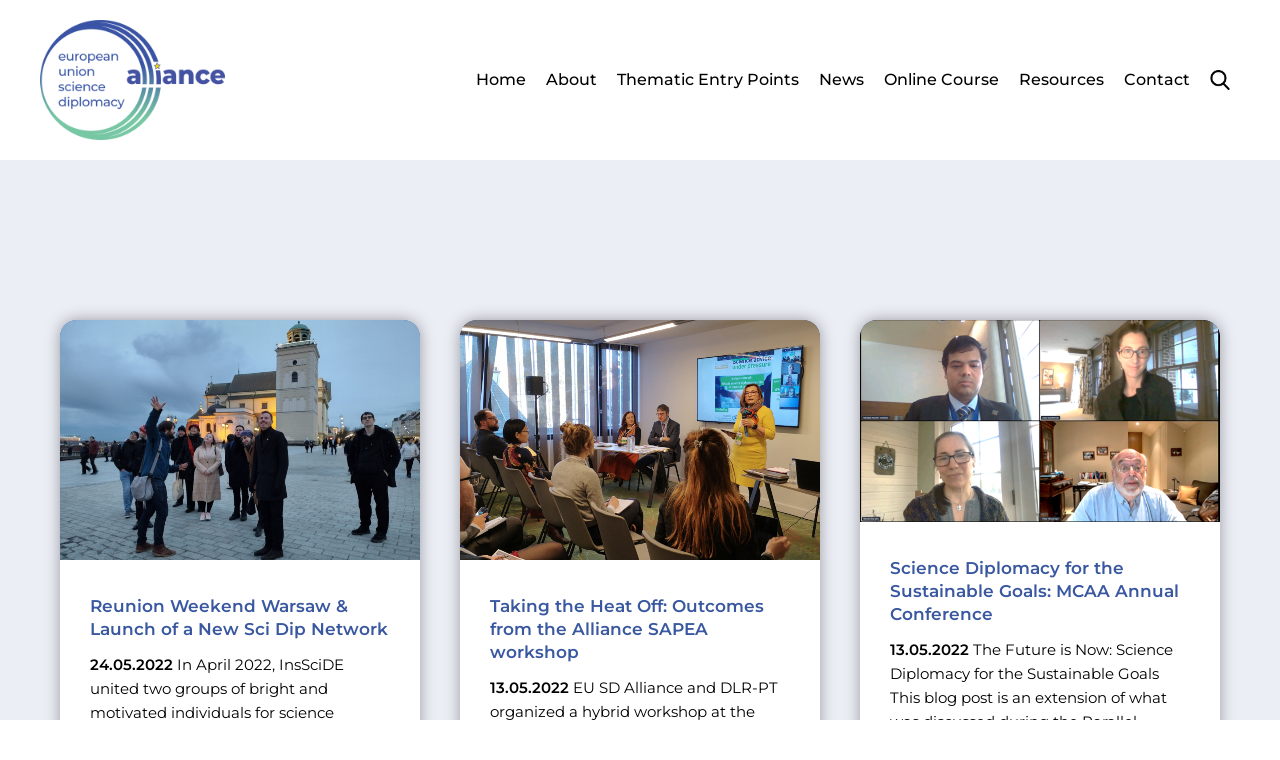

--- FILE ---
content_type: text/html; charset=UTF-8
request_url: https://www.science-diplomacy.eu/2022/05/
body_size: 41803
content:

<!DOCTYPE html>
<html dir="ltr" lang="de-AT">
<head>
	<meta charset="UTF-8" />	
	
			
	
	<title> • science-diplomacy.eu</title>
	
	<meta property="og:title" 		content="Reunion Weekend Warsaw &#038; Launch of a New Sci Dip Network • science-diplomacy.eu" />
	<meta property="og:description" content="In April 2022, InsSciDE united two groups of bright and motivated individuals for science diplomacy workshops over a weekend in Warsaw: alumni of the Warsaw Science Diplomacy School (WSDS) and trainees of the Academy of Young Diplomats (AYD). The European Academy of Diplomacy were lead organizers of the event. Alumni Science Diplomacy Trainees &amp; Current [&hellip;]" />
			

	
	<meta name="robots"	  content="noodp" />
	<meta name="viewport" content="width=device-width, initial-scale=1">
	
	<link rel="stylesheet" type="text/css" media="all" href="https://www.science-diplomacy.eu/wp-content/themes/eusda/style.css?1756196270" />
	
	<link rel="apple-touch-icon" sizes="180x180" 	href="https://www.science-diplomacy.eu/apple-touch-icon.png">
	<link rel="icon" type="image/png" sizes="32x32" href="https://www.science-diplomacy.eu/favicon-32x32.png">
	<link rel="icon" type="image/png" sizes="16x16" href="https://www.science-diplomacy.eu/favicon-16x16.png">
	<link rel="manifest" 							href="https://www.science-diplomacy.eu/site.webmanifest">
	
	<meta name="theme-color" content="#fff" media="(prefers-color-scheme: light)">
	<meta name="theme-color" content="#fff" media="(prefers-color-scheme: dark)">
	
	<meta name="creator" content="Designtiger Webdesign Wien" />
	
	<meta name='robots' content='max-image-preview:large' />
<style id='wp-img-auto-sizes-contain-inline-css'>
img:is([sizes=auto i],[sizes^="auto," i]){contain-intrinsic-size:3000px 1500px}
/*# sourceURL=wp-img-auto-sizes-contain-inline-css */
</style>
<link rel='stylesheet' id='responsive-lightbox-swipebox-css' href='https://www.science-diplomacy.eu/wp-content/plugins/responsive-lightbox/assets/swipebox/swipebox.min.css?ver=2.4.7' media='all' />
<script src="https://www.science-diplomacy.eu/wp-includes/js/jquery/jquery.min.js?ver=3.7.1" id="jquery-core-js"></script>
<script src="https://www.science-diplomacy.eu/wp-includes/js/jquery/jquery-migrate.min.js?ver=3.4.1" id="jquery-migrate-js"></script>
<script src="https://www.science-diplomacy.eu/wp-content/plugins/responsive-lightbox/assets/infinitescroll/infinite-scroll.pkgd.min.js?ver=6.9" id="responsive-lightbox-infinite-scroll-js"></script>
<link rel="https://api.w.org/" href="https://www.science-diplomacy.eu/wp-json/" />	
<style id='global-styles-inline-css'>
:root{--wp--preset--aspect-ratio--square: 1;--wp--preset--aspect-ratio--4-3: 4/3;--wp--preset--aspect-ratio--3-4: 3/4;--wp--preset--aspect-ratio--3-2: 3/2;--wp--preset--aspect-ratio--2-3: 2/3;--wp--preset--aspect-ratio--16-9: 16/9;--wp--preset--aspect-ratio--9-16: 9/16;--wp--preset--color--black: #000000;--wp--preset--color--cyan-bluish-gray: #abb8c3;--wp--preset--color--white: #ffffff;--wp--preset--color--pale-pink: #f78da7;--wp--preset--color--vivid-red: #cf2e2e;--wp--preset--color--luminous-vivid-orange: #ff6900;--wp--preset--color--luminous-vivid-amber: #fcb900;--wp--preset--color--light-green-cyan: #7bdcb5;--wp--preset--color--vivid-green-cyan: #00d084;--wp--preset--color--pale-cyan-blue: #8ed1fc;--wp--preset--color--vivid-cyan-blue: #0693e3;--wp--preset--color--vivid-purple: #9b51e0;--wp--preset--gradient--vivid-cyan-blue-to-vivid-purple: linear-gradient(135deg,rgb(6,147,227) 0%,rgb(155,81,224) 100%);--wp--preset--gradient--light-green-cyan-to-vivid-green-cyan: linear-gradient(135deg,rgb(122,220,180) 0%,rgb(0,208,130) 100%);--wp--preset--gradient--luminous-vivid-amber-to-luminous-vivid-orange: linear-gradient(135deg,rgb(252,185,0) 0%,rgb(255,105,0) 100%);--wp--preset--gradient--luminous-vivid-orange-to-vivid-red: linear-gradient(135deg,rgb(255,105,0) 0%,rgb(207,46,46) 100%);--wp--preset--gradient--very-light-gray-to-cyan-bluish-gray: linear-gradient(135deg,rgb(238,238,238) 0%,rgb(169,184,195) 100%);--wp--preset--gradient--cool-to-warm-spectrum: linear-gradient(135deg,rgb(74,234,220) 0%,rgb(151,120,209) 20%,rgb(207,42,186) 40%,rgb(238,44,130) 60%,rgb(251,105,98) 80%,rgb(254,248,76) 100%);--wp--preset--gradient--blush-light-purple: linear-gradient(135deg,rgb(255,206,236) 0%,rgb(152,150,240) 100%);--wp--preset--gradient--blush-bordeaux: linear-gradient(135deg,rgb(254,205,165) 0%,rgb(254,45,45) 50%,rgb(107,0,62) 100%);--wp--preset--gradient--luminous-dusk: linear-gradient(135deg,rgb(255,203,112) 0%,rgb(199,81,192) 50%,rgb(65,88,208) 100%);--wp--preset--gradient--pale-ocean: linear-gradient(135deg,rgb(255,245,203) 0%,rgb(182,227,212) 50%,rgb(51,167,181) 100%);--wp--preset--gradient--electric-grass: linear-gradient(135deg,rgb(202,248,128) 0%,rgb(113,206,126) 100%);--wp--preset--gradient--midnight: linear-gradient(135deg,rgb(2,3,129) 0%,rgb(40,116,252) 100%);--wp--preset--font-size--small: 13px;--wp--preset--font-size--medium: 20px;--wp--preset--font-size--large: 36px;--wp--preset--font-size--x-large: 42px;--wp--preset--spacing--20: 0.44rem;--wp--preset--spacing--30: 0.67rem;--wp--preset--spacing--40: 1rem;--wp--preset--spacing--50: 1.5rem;--wp--preset--spacing--60: 2.25rem;--wp--preset--spacing--70: 3.38rem;--wp--preset--spacing--80: 5.06rem;--wp--preset--shadow--natural: 6px 6px 9px rgba(0, 0, 0, 0.2);--wp--preset--shadow--deep: 12px 12px 50px rgba(0, 0, 0, 0.4);--wp--preset--shadow--sharp: 6px 6px 0px rgba(0, 0, 0, 0.2);--wp--preset--shadow--outlined: 6px 6px 0px -3px rgb(255, 255, 255), 6px 6px rgb(0, 0, 0);--wp--preset--shadow--crisp: 6px 6px 0px rgb(0, 0, 0);}:where(.is-layout-flex){gap: 0.5em;}:where(.is-layout-grid){gap: 0.5em;}body .is-layout-flex{display: flex;}.is-layout-flex{flex-wrap: wrap;align-items: center;}.is-layout-flex > :is(*, div){margin: 0;}body .is-layout-grid{display: grid;}.is-layout-grid > :is(*, div){margin: 0;}:where(.wp-block-columns.is-layout-flex){gap: 2em;}:where(.wp-block-columns.is-layout-grid){gap: 2em;}:where(.wp-block-post-template.is-layout-flex){gap: 1.25em;}:where(.wp-block-post-template.is-layout-grid){gap: 1.25em;}.has-black-color{color: var(--wp--preset--color--black) !important;}.has-cyan-bluish-gray-color{color: var(--wp--preset--color--cyan-bluish-gray) !important;}.has-white-color{color: var(--wp--preset--color--white) !important;}.has-pale-pink-color{color: var(--wp--preset--color--pale-pink) !important;}.has-vivid-red-color{color: var(--wp--preset--color--vivid-red) !important;}.has-luminous-vivid-orange-color{color: var(--wp--preset--color--luminous-vivid-orange) !important;}.has-luminous-vivid-amber-color{color: var(--wp--preset--color--luminous-vivid-amber) !important;}.has-light-green-cyan-color{color: var(--wp--preset--color--light-green-cyan) !important;}.has-vivid-green-cyan-color{color: var(--wp--preset--color--vivid-green-cyan) !important;}.has-pale-cyan-blue-color{color: var(--wp--preset--color--pale-cyan-blue) !important;}.has-vivid-cyan-blue-color{color: var(--wp--preset--color--vivid-cyan-blue) !important;}.has-vivid-purple-color{color: var(--wp--preset--color--vivid-purple) !important;}.has-black-background-color{background-color: var(--wp--preset--color--black) !important;}.has-cyan-bluish-gray-background-color{background-color: var(--wp--preset--color--cyan-bluish-gray) !important;}.has-white-background-color{background-color: var(--wp--preset--color--white) !important;}.has-pale-pink-background-color{background-color: var(--wp--preset--color--pale-pink) !important;}.has-vivid-red-background-color{background-color: var(--wp--preset--color--vivid-red) !important;}.has-luminous-vivid-orange-background-color{background-color: var(--wp--preset--color--luminous-vivid-orange) !important;}.has-luminous-vivid-amber-background-color{background-color: var(--wp--preset--color--luminous-vivid-amber) !important;}.has-light-green-cyan-background-color{background-color: var(--wp--preset--color--light-green-cyan) !important;}.has-vivid-green-cyan-background-color{background-color: var(--wp--preset--color--vivid-green-cyan) !important;}.has-pale-cyan-blue-background-color{background-color: var(--wp--preset--color--pale-cyan-blue) !important;}.has-vivid-cyan-blue-background-color{background-color: var(--wp--preset--color--vivid-cyan-blue) !important;}.has-vivid-purple-background-color{background-color: var(--wp--preset--color--vivid-purple) !important;}.has-black-border-color{border-color: var(--wp--preset--color--black) !important;}.has-cyan-bluish-gray-border-color{border-color: var(--wp--preset--color--cyan-bluish-gray) !important;}.has-white-border-color{border-color: var(--wp--preset--color--white) !important;}.has-pale-pink-border-color{border-color: var(--wp--preset--color--pale-pink) !important;}.has-vivid-red-border-color{border-color: var(--wp--preset--color--vivid-red) !important;}.has-luminous-vivid-orange-border-color{border-color: var(--wp--preset--color--luminous-vivid-orange) !important;}.has-luminous-vivid-amber-border-color{border-color: var(--wp--preset--color--luminous-vivid-amber) !important;}.has-light-green-cyan-border-color{border-color: var(--wp--preset--color--light-green-cyan) !important;}.has-vivid-green-cyan-border-color{border-color: var(--wp--preset--color--vivid-green-cyan) !important;}.has-pale-cyan-blue-border-color{border-color: var(--wp--preset--color--pale-cyan-blue) !important;}.has-vivid-cyan-blue-border-color{border-color: var(--wp--preset--color--vivid-cyan-blue) !important;}.has-vivid-purple-border-color{border-color: var(--wp--preset--color--vivid-purple) !important;}.has-vivid-cyan-blue-to-vivid-purple-gradient-background{background: var(--wp--preset--gradient--vivid-cyan-blue-to-vivid-purple) !important;}.has-light-green-cyan-to-vivid-green-cyan-gradient-background{background: var(--wp--preset--gradient--light-green-cyan-to-vivid-green-cyan) !important;}.has-luminous-vivid-amber-to-luminous-vivid-orange-gradient-background{background: var(--wp--preset--gradient--luminous-vivid-amber-to-luminous-vivid-orange) !important;}.has-luminous-vivid-orange-to-vivid-red-gradient-background{background: var(--wp--preset--gradient--luminous-vivid-orange-to-vivid-red) !important;}.has-very-light-gray-to-cyan-bluish-gray-gradient-background{background: var(--wp--preset--gradient--very-light-gray-to-cyan-bluish-gray) !important;}.has-cool-to-warm-spectrum-gradient-background{background: var(--wp--preset--gradient--cool-to-warm-spectrum) !important;}.has-blush-light-purple-gradient-background{background: var(--wp--preset--gradient--blush-light-purple) !important;}.has-blush-bordeaux-gradient-background{background: var(--wp--preset--gradient--blush-bordeaux) !important;}.has-luminous-dusk-gradient-background{background: var(--wp--preset--gradient--luminous-dusk) !important;}.has-pale-ocean-gradient-background{background: var(--wp--preset--gradient--pale-ocean) !important;}.has-electric-grass-gradient-background{background: var(--wp--preset--gradient--electric-grass) !important;}.has-midnight-gradient-background{background: var(--wp--preset--gradient--midnight) !important;}.has-small-font-size{font-size: var(--wp--preset--font-size--small) !important;}.has-medium-font-size{font-size: var(--wp--preset--font-size--medium) !important;}.has-large-font-size{font-size: var(--wp--preset--font-size--large) !important;}.has-x-large-font-size{font-size: var(--wp--preset--font-size--x-large) !important;}
/*# sourceURL=global-styles-inline-css */
</style>
</head>

<body class="archive date wp-theme-eusda" ontouchstart="">

<div id="top"></div>

<div id="outer" class=""> 
	<header id="header" class="bgwhite">
		
		<div class="outer full">
	
		    <div class="wrap wide">
		    	
			    <div class="col-xs-9 col-s-10 col-sm-8 col-m-2 col-ml-3 col-l-3 col-xl-3">
				    
				    <div id="logo">
					    
					    <h1>
						    <a rel="home" 
							    href="https://www.science-diplomacy.eu" 
								title="European Union Science Diplomacy Alliance - Fostering EU Science Diplomacy to contribute to a better future for all.">
							    European Union Science Diplomacy Alliance - Fostering EU Science Diplomacy to contribute to a better future for all. in 							</a>
					    </h1>
					    
					</div>
									
				</div>
				
				<div class="col-xs-0 col-s-0 col-sm-0 col-m-10 col-ml-9 col-l-9 col-xl-9">
					
					<nav id="nav">
					    	
					    <div class="menu-main-container"><ul id="menu-main" class="menu"><li id="menu-item-40" class="menu-item menu-item-type-post_type menu-item-object-page menu-item-home menu-item-40"><a href="https://www.science-diplomacy.eu/">Home</a></li>
<li id="menu-item-41" class="menu-item menu-item-type-post_type menu-item-object-page menu-item-has-children menu-item-41"><a href="https://www.science-diplomacy.eu/about/">About</a>
<ul class="sub-menu">
	<li id="menu-item-12567" class="menu-item menu-item-type-post_type menu-item-object-page menu-item-12567"><a href="https://www.science-diplomacy.eu/about/">The EU Science Diplomacy Alliance</a></li>
	<li id="menu-item-43" class="menu-item menu-item-type-post_type menu-item-object-page menu-item-43"><a href="https://www.science-diplomacy.eu/about/horizon-2020-science-diplomacy-projects/">Horizon 2020 Science Diplomacy Projects</a></li>
	<li id="menu-item-44" class="menu-item menu-item-type-post_type menu-item-object-page menu-item-44"><a href="https://www.science-diplomacy.eu/about/chairs-and-work-programmes/">Chairs and Work Programmes</a></li>
	<li id="menu-item-45" class="menu-item menu-item-type-post_type menu-item-object-page menu-item-45"><a href="https://www.science-diplomacy.eu/about/our-members/">Our Members</a></li>
	<li id="menu-item-46" class="menu-item menu-item-type-post_type menu-item-object-page menu-item-46"><a href="https://www.science-diplomacy.eu/about/how-to-join-the-alliance/">How to join the Alliance</a></li>
</ul>
</li>
<li id="menu-item-47" class="menu-item menu-item-type-post_type menu-item-object-page menu-item-47"><a href="https://www.science-diplomacy.eu/thematic-entry-points/">Thematic Entry Points</a></li>
<li id="menu-item-53" class="menu-item menu-item-type-taxonomy menu-item-object-category menu-item-53"><a href="https://www.science-diplomacy.eu/news/">News</a></li>
<li id="menu-item-48" class="menu-item menu-item-type-post_type menu-item-object-page menu-item-48"><a href="https://www.science-diplomacy.eu/online-course/">Online Course</a></li>
<li id="menu-item-12748" class="nolink menu-item menu-item-type-post_type menu-item-object-page menu-item-has-children menu-item-12748"><a href="https://www.science-diplomacy.eu/resources/sd-library/">Resources</a>
<ul class="sub-menu">
	<li id="menu-item-50" class="menu-item menu-item-type-post_type menu-item-object-page menu-item-50"><a href="https://www.science-diplomacy.eu/resources/sd-library/">Library</a></li>
	<li id="menu-item-51" class="menu-item menu-item-type-post_type menu-item-object-page menu-item-51"><a href="https://www.science-diplomacy.eu/resources/video-gallery/">Video Gallery</a></li>
	<li id="menu-item-52" class="menu-item menu-item-type-post_type menu-item-object-page menu-item-52"><a href="https://www.science-diplomacy.eu/resources/training-material/">Training Material</a></li>
</ul>
</li>
<li id="menu-item-54" class="scrollto menu-item menu-item-type-custom menu-item-object-custom menu-item-54"><a href="#contact">Contact</a></li>
<li id="menu-item-12513" class="searchicon menu-item menu-item-type-custom menu-item-object-custom menu-item-12513"><a href="#dosearch">Search</a></li>
</ul></div>						
					</nav>
			    		
				</div>
		    	
		    </div>
		    
		</div>
	    	    
	</header>
	
	<div id="headerpadding"></div>					
	<main id="main">
	
		<div class="bgmedium">
			<div class="outer full">					
				<div class="wrap">	
					<div class="col-xs-12 col-s-12 col-sm-12 col-m-12 col-ml-12 col-l-12 col-xl-12">
						
						<div class="padding"></div>
						<div class="padding"></div>
						
						<h2 class="pagetitle largeh textcenter">
													</h2>
						
						<div class="padding"></div>
						<div class="padding"></div>
						
					</div>
							
				</div>			
				
				<div class="wrap">
					
					<div class="toarticles">
			
												
						<article class="col-xs-12 col-s-12 col-sm-12 col-m-4 col-ml-4 col-l-4 col-xl-3 height">   	
							<div class="shadowbox xheightx haslink toarticle imgbox rounded">
								<a class="rounded " href="https://www.science-diplomacy.eu/news/alumni-reunion-weekend-and-launch-of-a-new-sci-dip-network/" title="Read more: Reunion Weekend Warsaw &#038; Launch of a New Sci Dip Network">
									<div class="">
																	
																															
										<div class="galimg ">
											<picture>
												<source 
													media="(max-width: 480px)" 
													srcset="https://www.science-diplomacy.eu/media/walking-otur-900x600.jpg">						
												<img 
													src="https://www.science-diplomacy.eu/media/walking-otur-900x600.jpg" 
													alt="">
											</picture>
										</div>
										
																			
										<div class="toarticletext">
											
											<h4>
												Reunion Weekend Warsaw &#038; Launch of a New Sci Dip Network											</h4>
											
											<p>
												<strong>24.05.2022</strong> 
												In April 2022, InsSciDE united two groups of bright and motivated individuals for science diplomacy workshops over a weekend in Warsaw: alumni of the Warsaw Science...											</p>
										</div>
									</div>
								</a>
							</div>		
							<div class="padding"></div>	
						</article>
						
												
						<article class="col-xs-12 col-s-12 col-sm-12 col-m-4 col-ml-4 col-l-4 col-xl-3 height">   	
							<div class="shadowbox xheightx haslink toarticle imgbox rounded">
								<a class="rounded " href="https://www.science-diplomacy.eu/news/takingtheheatoff/" title="Read more: Taking the Heat Off: Outcomes from the Alliance SAPEA workshop">
									<div class="">
																	
																															
										<div class="galimg ">
											<picture>
												<source 
													media="(max-width: 480px)" 
													srcset="https://www.science-diplomacy.eu/media/IMG_20220428_095647-scaled-1-900x600.jpg">						
												<img 
													src="https://www.science-diplomacy.eu/media/IMG_20220428_095647-scaled-1-900x600.jpg" 
													alt="">
											</picture>
										</div>
										
																			
										<div class="toarticletext">
											
											<h4>
												Taking the Heat Off: Outcomes from the Alliance SAPEA workshop											</h4>
											
											<p>
												<strong>13.05.2022</strong> 
												EU SD Alliance and DLR-PT organized a hybrid workshop at the SAPEA Conference: Science Advice und Pressure &#34;Taking the Heat Off – Science Diplomacy’s Role in...											</p>
										</div>
									</div>
								</a>
							</div>		
							<div class="padding"></div>	
						</article>
						
												
						<article class="col-xs-12 col-s-12 col-sm-12 col-m-4 col-ml-4 col-l-4 col-xl-3 height">   	
							<div class="shadowbox xheightx haslink toarticle imgbox rounded">
								<a class="rounded " href="https://www.science-diplomacy.eu/news/science-diplomacy-for-the-sustainable-goals-mcaa-annual-conference/" title="Read more: Science Diplomacy for the Sustainable Goals: MCAA Annual Conference">
									<div class="">
																	
																															
										<div class="galimg ">
											<picture>
												<source 
													media="(max-width: 480px)" 
													srcset="https://www.science-diplomacy.eu/media/unnamed-file.png">						
												<img 
													src="https://www.science-diplomacy.eu/media/unnamed-file.png" 
													alt="">
											</picture>
										</div>
										
																			
										<div class="toarticletext">
											
											<h4>
												Science Diplomacy for the Sustainable Goals: MCAA Annual Conference											</h4>
											
											<p>
												<strong>13.05.2022</strong> 
												The Future is Now: Science Diplomacy for the Sustainable Goals This blog post is an extension of what was discussed during the Parallel Session 15 of the last Marie Curie...											</p>
										</div>
									</div>
								</a>
							</div>		
							<div class="padding"></div>	
						</article>
						
												
						<article class="col-xs-12 col-s-12 col-sm-12 col-m-4 col-ml-4 col-l-4 col-xl-3 height">   	
							<div class="shadowbox xheightx haslink toarticle imgbox rounded">
								<a class="rounded " href="https://www.science-diplomacy.eu/news/twas-issues-declaration-of-support-for-at-risk-displaced-and-refugee-scientists/" title="Read more: TWAS issues declaration of support for at-risk, displaced and refugee scientists">
									<div class="">
																	
																															
										<div class="galimg ">
											<picture>
												<source 
													media="(max-width: 480px)" 
													srcset="https://www.science-diplomacy.eu/media/signatories-900x600.png">						
												<img 
													src="https://www.science-diplomacy.eu/media/signatories-900x600.png" 
													alt="">
											</picture>
										</div>
										
																			
										<div class="toarticletext">
											
											<h4>
												TWAS issues declaration of support for at-risk, displaced and refugee scientists											</h4>
											
											<p>
												<strong>13.05.2022</strong> 
												The World Academy of Sciences (UNESCO-TWAS) has banded together with the InterAcademy Partnership (IAP) and the International Science Council (ISC) to issue an...											</p>
										</div>
									</div>
								</a>
							</div>		
							<div class="padding"></div>	
						</article>
						
												
						<article class="col-xs-12 col-s-12 col-sm-12 col-m-4 col-ml-4 col-l-4 col-xl-3 height">   	
							<div class="shadowbox xheightx haslink toarticle imgbox rounded">
								<a class="rounded " href="https://www.science-diplomacy.eu/news/university-of-bergen-heads-to-lisbon-for-unoc2022/" title="Read more: University of Bergen heads to Lisbon for UNOC2022">
									<div class="">
																	
																															
										<div class="galimg ">
											<picture>
												<source 
													media="(max-width: 480px)" 
													srcset="https://www.science-diplomacy.eu/media/UNOC2022-900x600.jpg">						
												<img 
													src="https://www.science-diplomacy.eu/media/UNOC2022-900x600.jpg" 
													alt="">
											</picture>
										</div>
										
																			
										<div class="toarticletext">
											
											<h4>
												University of Bergen heads to Lisbon for UNOC2022											</h4>
											
											<p>
												<strong>13.05.2022</strong> 
												The University of Bergen (UiB) will send a delegation of six to the second United Nations Ocean Conference (UNOC2022), taking place in Lisbon 27 June-1 July. UNOC2022 is...											</p>
										</div>
									</div>
								</a>
							</div>		
							<div class="padding"></div>	
						</article>
						
												
						<article class="col-xs-12 col-s-12 col-sm-12 col-m-4 col-ml-4 col-l-4 col-xl-3 height">   	
							<div class="shadowbox xheightx haslink toarticle imgbox rounded">
								<a class="rounded " href="https://www.science-diplomacy.eu/news/from-margins-to-mainstream-locating-frugal-innovations-in-science-diplomacy-discourse-guest-lecture-by-prof-saradindu-bhaduri/" title="Read more: “From Margins to Mainstream: Locating Frugal Innovations in Science Diplomacy Discourse” – guest lecture by Prof. Saradindu Bhaduri">
									<div class="">
																	
																															
										<div class="galimg ">
											<picture>
												<source 
													media="(max-width: 480px)" 
													srcset="">						
												<img 
													src="" 
													alt="">
											</picture>
										</div>
										
																			
										<div class="toarticletext">
											
											<h4>
												“From Margins to Mainstream: Locating Frugal Innovations in Science Diplomacy Discourse” – guest lecture by Prof. Saradindu Bhaduri											</h4>
											
											<p>
												<strong>13.05.2022</strong> 
												Next Thursday, the Science, Technology and Gender Studies department (STGS) at FAU will host Professor Saradindu Bhaduri of Jawaharlal Nehru University for guest lecture...											</p>
										</div>
									</div>
								</a>
							</div>		
							<div class="padding"></div>	
						</article>
						
												
						<article class="col-xs-12 col-s-12 col-sm-12 col-m-4 col-ml-4 col-l-4 col-xl-3 height">   	
							<div class="shadowbox xheightx haslink toarticle imgbox rounded">
								<a class="rounded " href="https://www.science-diplomacy.eu/news/at-the-frontlines-for-science-diplomacy-norway-eu-network-visit-to-tromso/" title="Read more: Visiting Science Diplomacy Frontlines: Norway-EU Network in Tromsø">
									<div class="">
																	
																															
										<div class="galimg ">
											<picture>
												<source 
													media="(max-width: 480px)" 
													srcset="https://www.science-diplomacy.eu/media/IMG_20220509_160734416_HDR-e1652424115402-833x600.jpg">						
												<img 
													src="https://www.science-diplomacy.eu/media/IMG_20220509_160734416_HDR-e1652424115402-833x600.jpg" 
													alt="">
											</picture>
										</div>
										
																			
										<div class="toarticletext">
											
											<h4>
												Visiting Science Diplomacy Frontlines: Norway-EU Network in Tromsø											</h4>
											
											<p>
												<strong>13.05.2022</strong> 
												In a city once considered the most northern point with Norwegian residents (with Sami people inhabiting the land above), a delegation of the Norway-EU Science Diplomacy...											</p>
										</div>
									</div>
								</a>
							</div>		
							<div class="padding"></div>	
						</article>
						
												
						<article class="col-xs-12 col-s-12 col-sm-12 col-m-4 col-ml-4 col-l-4 col-xl-3 height">   	
							<div class="shadowbox xheightx haslink toarticle imgbox rounded">
								<a class="rounded " href="https://www.science-diplomacy.eu/news/space-diplomacy-workshop-and-celebration-at-university-of-padua/" title="Read more: Space Diplomacy: Workshop and Celebration at University of Padua">
									<div class="">
																	
																															
										<div class="galimg ">
											<picture>
												<source 
													media="(max-width: 480px)" 
													srcset="https://www.science-diplomacy.eu/media/aaspace-esa.jpg">						
												<img 
													src="https://www.science-diplomacy.eu/media/aaspace-esa.jpg" 
													alt="">
											</picture>
										</div>
										
																			
										<div class="toarticletext">
											
											<h4>
												Space Diplomacy: Workshop and Celebration at University of Padua											</h4>
											
											<p>
												<strong>03.05.2022</strong> 
												InsSciDE’s seminar on space diplomacy will be hosted 5-6 May 2022 as a part of a week-long celebration of Padua University’s 800-year history of space activities...											</p>
										</div>
									</div>
								</a>
							</div>		
							<div class="padding"></div>	
						</article>
						
												
						<article class="col-xs-12 col-s-12 col-sm-12 col-m-4 col-ml-4 col-l-4 col-xl-3 height">   	
							<div class="shadowbox xheightx haslink toarticle imgbox rounded">
								<a class="rounded " href="https://www.science-diplomacy.eu/news/science-and-technology-diplomacy-summer-school-in-barcelona/" title="Read more: Science and Technology Diplomacy Summer School in Barcelona">
									<div class="">
																	
																															
										<div class="galimg ">
											<picture>
												<source 
													media="(max-width: 480px)" 
													srcset="https://www.science-diplomacy.eu/media/Science_Diplomacy_Summer_School_Barcelona-scaled-1-900x600.jpg">						
												<img 
													src="https://www.science-diplomacy.eu/media/Science_Diplomacy_Summer_School_Barcelona-scaled-1-900x600.jpg" 
													alt="">
											</picture>
										</div>
										
																			
										<div class="toarticletext">
											
											<h4>
												Science and Technology Diplomacy Summer School in Barcelona											</h4>
											
											<p>
												<strong>03.05.2022</strong> 
												The Science and Technology Diplomacy Summer School has become a leading program in science diplomacy training. The initiative is a joint effort by Alliance member...											</p>
										</div>
									</div>
								</a>
							</div>		
							<div class="padding"></div>	
						</article>
						
											
					</div>
					
					<div class="padding"></div>
					<div class="padding"></div>
					
				</div>
				
				<div class="padding"></div>
				
			</div>
			
		</div>
	
	</main>
	
	<aside id="contact" class="bglight">
	    
	    <div class="outer">
	    	
		    <div class="wrap full">
			    	
			    <div class="col-half">
				    <div class="bgblue height">
					    <div class="padding"></div>
					    <div class="padding"></div>
					    <div class="padding"></div>
					    <div class="wrap">
						    <div class="col-xs-12 col-s-12 col-sm-12 col-m-12 col-ml-12 col-l-12 col-xl-12">
								<h3 class="sectiontitle">Get in touch</h3>
								<div class="padding"></div>
								<p class="mediump">
																		<a href="mailto:&#99;on&#116;&#97;c&#116;&#64;sc&#105;en&#99;e&#45;&#100;iplo&#109;&#97;cy.&#101;u">co&#110;tact&#64;&#115;&#99;&#105;e&#110;&#99;&#101;&#45;&#100;iplomac&#121;.eu</a>
	    						</p>
	    						<div class="padding"></div>
	    						
	    						<ul class="socials">
	<li class="linkedin"><a href="https://www.linkedin.com/company/eu-science-diplomacy-alliance/" target="_blank">LinkedIn</a></li>
	<li class="twitter"><a href="https://x.com/scidipalliance" target="_blank">X / Twitter</a></li>
	<li class="bluesky"><a href="https://bsky.app/profile/scidipalliance.bsky.social" title="@scidipalliance.bsky.social on Bluesky" target="_blank">Bluesky</a></li>
</ul>	    						
						    </div>
					    </div>
						<div class="padding"></div>
						<div class="padding"></div>
						<div class="padding"></div>
				    </div>
			    </div>
			    	
			    <div class="col-half">
				    <div class="bgturq height">
					    <div class="padding"></div>
					    <div class="padding"></div>
					    <div class="padding"></div>
					    <div class="wrap">
				    		<div class="col-xs-12 col-s-12 col-sm-12 col-m-12 col-ml-12 col-l-12 col-xl-12 textcenter">
					    		<h3 class="sectiontitle">Subscribe to our newsletter</h3>
				    		
					    		<div class="padding"></div>
								<p class="mediump">
						    		<span class="button ghost nomt">
						    			<a href="https://www.science-diplomacy.eu/newsletter/" title="">subscribe</a>
<!-- 						    			<a href="https://lists.zsi.at/cgi-bin/mailman/listinfo/s4d4c-invitation" title="">subscribe</a> -->
						    		</span>
					    		</p>
					    		
					    		<div class="inner">
						    		<p style="padding: 15px 0;">
							    		By subscribing you agree to the processing of your data according to our privacy policy. 
	
						    		</p>
					    		</div>
					    		
				    		</div>
					    </div>
					    <div class="padding"></div>
					    <div class="padding"></div>
					    <div class="padding"></div>
				    </div>
			    </div>
			    
		    </div>		    
		    
	    </div>
	    		    		    
	</aside>
		
	<footer id="footer" class="bgblack">
		
		<div class="outer">
	
		    <div class="wrap">
		    
		    	<div class="padding"></div>
		    	<div class="padding"></div>
		    	
		    	<div class="aligner">
		    	
			    	<div class="col-xs-6 col-s-4 col-sm-3 col-m-2 col-ml-2 col-l-2 col-xl-2">
				    	
				    	<img src="https://www.science-diplomacy.eu/wp-content/themes/eusda/images/eu-flag.jpg" width="" height="" alt="Flag of the European Union" />
				    	
				    	<div class="padding"></div>
				    	
			    	</div>
			    	
			    	<div class="col-xs-12 col-s-12 col-sm-9 col-m-10 col-ml-10 col-l-10 col-xl-8">
				    	
				    	<p class="nomargin">
					    	Co-Funded by the European Union. 
 
The founding projects of the EU Science Diplomacy Alliance received funding from the European Union’s Horizon 2020 Research and Innovation programme under grant agreement n°s 693799, 770342, 770523.
 
The EU Science Diplomacy Alliance receives ongoing support from its individual members and global networking partners as well as through the Global Service Facility, a support service funded by the European Commission.				    	</p>
				    	<div class="padding"></div>
			    	</div>
			    	
		    	</div>
		    	
		    	<div class="padding"></div>
		    					
		    </div>
		    
		</div>
	
	</footer>
		
	<footer id="subfooter" class="bgblack">
		
		<div class="outer">
	
		    <div class="wrap">
		    
		    	<div class="padding"></div>
		    	
		    	<div class="col-xs-12 col-s-12 col-sm-12 col-m-9 col-ml-9 col-l-9 col-xl-9">
			    	
			    	<ul>
			    		<li>&copy; 2026 European Union Science Diplomacy Alliance</li>
			    	</ul>
			    	
			    			    		
		    		<div class="padding"></div>
		    	
		    	</div>
		    	
		    	<div class="col-xs-12 col-s-12 col-sm-12 col-m-3 col-ml-3 col-l-3 col-xl-3">
		    	
<!--
		    		<p class="textright">
		    			<a class="creator" rel="noopener" target="_blank" href="https://www.designtiger.at/" title="Webdesign Wien - Webdesign Agentur Designtiger">Designtiger Webdesign</a>
		    		</p>
-->
		    		
		    		<div class="padding"></div>
		    	
		    	</div>
		    	
		    </div>
		    		    
		</div>
		
	</footer>
	
</div>

<div id="searchbar">
	<div class="outer">
		<div class="wrap">
			<div class="padding"></div>
			<div class="padding"></div>
			<div class="col-xs-12 col-s-12 col-sm-12 col-m-12 col-ml-12 col-l-12 col-xl-12">
				<div class="searchfield mainsearchfield">
	<form role="search" method="get" class="search search-form" action="https://www.science-diplomacy.eu/">
		<label>
			<span class="screen-reader-text">Search</span>
		</label>
		<input type="search" class="search-field" placeholder="Search" value="" name="s" title="Suche" />
			
		<button type="submit" class="search-submit" value="Search" >
			Search
		</button>
	</form>
</div>			</div>
			<div class="padding"></div>
			<div class="padding"></div>
		</div>
	</div>
</div>

<a id="totop" class="scrolly" href="#top" title="Zum Seitenanfang"><span class="icon icon-up"></span></a>

<div id="navicon">
	<span></span>
</div>

<div id="searchicon" class="searchicon">
	<span></span>
</div>

<div id="searcholay"></div>

<div id="mobnav" class="bgmedium">

	<div class="padding"></div>
	
	<div class="wrap">
	
		<div class="col-xs-12 col-s-12 col-sm-12 col-m-12">
			
			<div id="mobmenu">
				
				<div class="menu-main-container"><ul id="menu-main-1" class="menu"><li class="menu-item menu-item-type-post_type menu-item-object-page menu-item-home menu-item-40"><a href="https://www.science-diplomacy.eu/">Home</a></li>
<li class="menu-item menu-item-type-post_type menu-item-object-page menu-item-has-children menu-item-41"><a href="https://www.science-diplomacy.eu/about/">About</a>
<ul class="sub-menu">
	<li class="menu-item menu-item-type-post_type menu-item-object-page menu-item-12567"><a href="https://www.science-diplomacy.eu/about/">The EU Science Diplomacy Alliance</a></li>
	<li class="menu-item menu-item-type-post_type menu-item-object-page menu-item-43"><a href="https://www.science-diplomacy.eu/about/horizon-2020-science-diplomacy-projects/">Horizon 2020 Science Diplomacy Projects</a></li>
	<li class="menu-item menu-item-type-post_type menu-item-object-page menu-item-44"><a href="https://www.science-diplomacy.eu/about/chairs-and-work-programmes/">Chairs and Work Programmes</a></li>
	<li class="menu-item menu-item-type-post_type menu-item-object-page menu-item-45"><a href="https://www.science-diplomacy.eu/about/our-members/">Our Members</a></li>
	<li class="menu-item menu-item-type-post_type menu-item-object-page menu-item-46"><a href="https://www.science-diplomacy.eu/about/how-to-join-the-alliance/">How to join the Alliance</a></li>
</ul>
</li>
<li class="menu-item menu-item-type-post_type menu-item-object-page menu-item-47"><a href="https://www.science-diplomacy.eu/thematic-entry-points/">Thematic Entry Points</a></li>
<li class="menu-item menu-item-type-taxonomy menu-item-object-category menu-item-53"><a href="https://www.science-diplomacy.eu/news/">News</a></li>
<li class="menu-item menu-item-type-post_type menu-item-object-page menu-item-48"><a href="https://www.science-diplomacy.eu/online-course/">Online Course</a></li>
<li class="nolink menu-item menu-item-type-post_type menu-item-object-page menu-item-has-children menu-item-12748"><a href="https://www.science-diplomacy.eu/resources/sd-library/">Resources</a>
<ul class="sub-menu">
	<li class="menu-item menu-item-type-post_type menu-item-object-page menu-item-50"><a href="https://www.science-diplomacy.eu/resources/sd-library/">Library</a></li>
	<li class="menu-item menu-item-type-post_type menu-item-object-page menu-item-51"><a href="https://www.science-diplomacy.eu/resources/video-gallery/">Video Gallery</a></li>
	<li class="menu-item menu-item-type-post_type menu-item-object-page menu-item-52"><a href="https://www.science-diplomacy.eu/resources/training-material/">Training Material</a></li>
</ul>
</li>
<li class="scrollto menu-item menu-item-type-custom menu-item-object-custom menu-item-54"><a href="#contact">Contact</a></li>
<li class="searchicon menu-item menu-item-type-custom menu-item-object-custom menu-item-12513"><a href="#dosearch">Search</a></li>
</ul></div>				
			</div>
			
		</div>
		
	</div>
	
	<div class="wrap">
	
		<div class="col-xs-12 col-s-12 col-sm-12 col-m-12">
			
			<div class="padding"></div>
			<div class="padding"></div>
			
			<div class="inner">
				
				<p>
				    				    <strong>
				    	<a href="mailto:&#99;o&#110;&#116;a&#99;t&#64;&#115;&#99;&#105;&#101;&#110;ce-&#100;&#105;plom&#97;cy.eu" title="Email">&#99;&#111;n&#116;act&#64;&#115;&#99;i&#101;&#110;ce&#45;&#100;&#105;&#112;&#108;o&#109;a&#99;&#121;.&#101;u</a>
				    </strong>
				</p>
				
				<ul class="socials">
	<li class="linkedin"><a href="https://www.linkedin.com/company/eu-science-diplomacy-alliance/" target="_blank">LinkedIn</a></li>
	<li class="twitter"><a href="https://x.com/scidipalliance" target="_blank">X / Twitter</a></li>
	<li class="bluesky"><a href="https://bsky.app/profile/scidipalliance.bsky.social" title="@scidipalliance.bsky.social on Bluesky" target="_blank">Bluesky</a></li>
</ul>				
			</div>
			
			<div class="padding"></div>
			<div class="padding"></div>
			<div class="padding"></div>
			<div class="padding"></div>
			
		</div>
		
	</div>
	
</div>
<div id="scroll0"></div><div id="scroll1"></div><div id="scroll2"></div>

<script src="https://ajax.googleapis.com/ajax/libs/jquery/2.0.0/jquery.min.js"></script>

<script src="https://www.science-diplomacy.eu/wp-content/themes/eusda/js/toggle.js"></script>
<script src="https://www.science-diplomacy.eu/wp-content/themes/eusda/js/superfish.js"></script>
<script src="https://www.science-diplomacy.eu/wp-content/themes/eusda/js/waypoint.js"></script>
<script src="https://www.science-diplomacy.eu/wp-content/themes/eusda/js/inview.js"></script>
<script src="https://www.science-diplomacy.eu/wp-content/themes/eusda/js/owl.carousel.min.js"></script>
<script src="https://www.science-diplomacy.eu/wp-content/themes/eusda/js/main.js?1719328352"></script>
	
<script type="speculationrules">
{"prefetch":[{"source":"document","where":{"and":[{"href_matches":"/*"},{"not":{"href_matches":["/wp-*.php","/wp-admin/*","/media/*","/wp-content/*","/wp-content/plugins/*","/wp-content/themes/eusda/*","/*\\?(.+)"]}},{"not":{"selector_matches":"a[rel~=\"nofollow\"]"}},{"not":{"selector_matches":".no-prefetch, .no-prefetch a"}}]},"eagerness":"conservative"}]}
</script>
<script src="https://www.science-diplomacy.eu/wp-content/plugins/responsive-lightbox/assets/swipebox/jquery.swipebox.min.js?ver=2.4.7" id="responsive-lightbox-swipebox-js"></script>
<script src="https://www.science-diplomacy.eu/wp-includes/js/underscore.min.js?ver=1.13.7" id="underscore-js"></script>
<script id="responsive-lightbox-js-before">
var rlArgs = {"script":"swipebox","selector":"lightbox","customEvents":"","activeGalleries":true,"animation":true,"hideCloseButtonOnMobile":false,"removeBarsOnMobile":false,"hideBars":true,"hideBarsDelay":5000,"videoMaxWidth":1080,"useSVG":true,"loopAtEnd":false,"woocommerce_gallery":false,"ajaxurl":"https:\/\/www.science-diplomacy.eu\/wp-admin\/admin-ajax.php","nonce":"59366de2a4","preview":false,"postId":10431,"scriptExtension":false};

//# sourceURL=responsive-lightbox-js-before
</script>
<script src="https://www.science-diplomacy.eu/wp-content/plugins/responsive-lightbox/js/front.js?ver=2.4.7" id="responsive-lightbox-js"></script>


</body>
</html>

--- FILE ---
content_type: text/css
request_url: https://www.science-diplomacy.eu/wp-content/themes/eusda/style.css?1756196270
body_size: 36609
content:
/* ==============
Theme Name: EUSDA
Description: Responsive, SEO-friendly WordPress theme for www.science-diplomacy.eu
Version: 1.0
Author: Designtiger Webdesign
Author URI: http://www.designtiger.at/
============== */

@import url("css/0_reset.css");
@import url("css/0_basic.css");
@import url("css/0_icons.css");
@import url("css/grid.css");
@import url("css/nav_sf.css");
@import url("css/toggle.css");
@import url("css/owl.carousel.min.css"); 
@import url("css/owl.theme.default.min.css"); 


/*************************************************
* Webfonts 
*************************************************/

/* montserrat-regular - latin */
@font-face {
  font-display: swap;
  font-family: 'Montserrat';
  font-style: normal;
  font-weight: 400;
  src: url('fonts/montserrat-v26-latin-regular.woff2') format('woff2');
}

/* montserrat-italic - latin */
@font-face {
  font-display: swap;
  font-family: 'Montserrat';
  font-style: italic;
  font-weight: 400;
  src: url('fonts/montserrat-v26-latin-italic.woff2') format('woff2');
}

/* montserrat-500 - latin */
@font-face {
  font-display: swap;
  font-family: 'Montserrat';
  font-style: normal;
  font-weight: 500;
  src: url('fonts/montserrat-v26-latin-500.woff2') format('woff2');
}

/* montserrat-600 - latin */
@font-face {
  font-display: swap;
  font-family: 'Montserrat';
  font-style: normal;
  font-weight: 600;
  src: url('fonts/montserrat-v26-latin-600.woff2') format('woff2');
}

/* montserrat-600italic - latin */
@font-face {
  font-display: swap;
  font-family: 'Montserrat';
  font-style: italic;
  font-weight: 600;
  src: url('fonts/montserrat-v26-latin-600italic.woff2') format('woff2');
}

/* montserrat-700 - latin */
@font-face {
  font-display: swap;
  font-family: 'Montserrat';
  font-style: normal;
  font-weight: 700;
  src: url('fonts/montserrat-v26-latin-700.woff2') format('woff2');
}


/*************************************************
* Custom Styles
*************************************************/

body,
input,
select,
textarea {
	font-family: 'Montserrat','Helvetica','Helvetica Neue',Arial,sans-serif;
	font-size: 17px;
	font-weight: 400;
/* 	letter-spacing: -0.025em; */
}

html,
body {
	font-size: 16px;
}

body {
	line-height: 1.62;
	color: #000;
	background: #fff;
	
/*
	-webkit-font-smoothing: antialiased;
    -moz-osx-font-smoothing: grayscale;
*/
}

.wrap {
	background: #fff;
}


#outercontainer {
	position: relative;
}

#navicon,
#searchicon,
#mobnav {
	display: none;
}

a {
	text-decoration: none;
	
	transition: all 300ms ease;
}

.postinfo {
	display: none;
	height: 0px;
	overflow: hidden;
	text-indent: -9999px;
}

.nobreak {
	white-space: nowrap;
}

.relative {
	position: relative;
}

.round {
	border-radius: 3px;
}

.line {
	width: 100%;
	height: 1px;
	background: #3958a0;
}

.bgwhite {
	background: #fff;
}

.bgtransparent {
	background: transparent;
}

.bglight,
.linelight {
	background: #f0f2f8;
}

.bgmedium,
.linemedium {
	background: #eceef6;
}

.bgdark,
.bgblue {
	background: #3958a0;
}

.bgturq {
	background: #77c7a4;
}

.bgblack {
	background: #2d2d2d;
}

[class^='bg'] .wrap {
	background: transparent;
}

/*************************************************
* Typo

	transition: all 500ms ease;
    
    -webkit-font-smoothing: antialiased;
    -moz-osx-font-smoothing: grayscale;

*************************************************/

a {
	color: #3958a0;
	color: #82c4a0;
}

a:hover {
	color: #162c5e;
	color: #428e65;
}

strong, b {
	font-weight: 600;
}

#main h1,
h2 {
	font-size: 32px;
	line-height: 1.4;
	font-weight: 700;	
	
	margin-bottom: 30px;
}

h3 {
	font-size: 22px;
	line-height: 1.4;
	font-weight: 700;
	
	margin-top:    2.5rem;
	margin-bottom: 1rem;
}

h2.pagetitle,
h3.sectiontitle,
p.largep  {
	font-size: 32px;
	color: #3958a0;
	margin-top:    0;
	margin-bottom: 0;
}

h2.pagetitle.largeh,
h3.sectiontitle.largeh,
p.xlargep {
	font-size: 40px;
}

h2.pagetitle.smallh,
h3.sectiontitle.smallh {
	font-size: 22px;
	line-height: 1.5;
	font-weight: 600;
}

h4 {
	font-size: 18px;
	line-height: 1.4;
	font-weight: 700;
	
	margin-top:    2rem;
	margin-bottom: 0.75rem;
}

h5 {
	font-size: inherit;
	font-weight: 700;
	
	margin-top:    1.5rem;
	margin-bottom: 0.5rem;	
}

h6 {
	border: 1px solid #ccc;
	background: #fff;
	color: #3958a0;
	
	padding: 20px 25px;
	margin: 30px 0 30px 0;
}

#main h1 a, h2 a, h3 a, h4 a, h5 a, h6 a {
	text-decoration: none;
}

#main ul, #main ol {
	margin-bottom: 1rem;
}

#main ul li {
	list-style-type: disc;
	margin-left: 20px;
}

#main ol li {
	list-style-type: decimal;
	margin-left: 20px;
}

p {
	margin-bottom: 1rem;
}

p.mediump {
	font-size: 26px;
}

p.topline {
	font-size: 13px;
	font-weight: bold;
	margin-bottom: 10px;
	text-transform: uppercase;
}

p.caption,
.s_gallery p.caption {
	font-weight: bold;
	margin: 10px 10px 10px 10px;
	font-size: 13px;
	line-height: 1.4;
}

p.videocaption {
	font-weight: 500;
	margin: 10px 10px 10px 10px;
	font-size: 14px;
	line-height: 1.4;
}

blockquote {
	font-size: 16px;
	color: #3958a0;
	font-style: italic;
	margin: 30px 0 30px 0;
	padding: 0 0 0 30px;
}

blockquote p {
	margin-bottom: 10px;
}

hr {
	height: 1px;
	margin: 30px 0 30px 0;
	border-bottom: 1px solid #3958a0;
}

pre {
	font-family: inherit;
	font-size: inherit;
	line-height: inherit;
}

.textright {
	text-align: right;
}

.textcenter {
	text-align: center;
}

.textjustify {
	text-align: justify;
}

.uppercase {
	text-transform: uppercase;
}

.nomargin {
	margin: 0;
}


.bgdark,
.bgblue,
.bgdark h2.pagetitle,
.bgblue h2.pagetitle,
.bgdark h3.sectiontitle,
.bgblue h3.sectiontitle {
	color: #fff;
}

.bgdark a,
.bgblue a {
	color: #66be98;
}
.bgdark a:hover,
.bgblue a:hover {
	color: #37986e;
}

.bgturq,
.bgturq a,
.bgturq h2.pagetitle,
.bgturq h3.sectiontitle {
	color: #4353a2;
}

.bgturq p {
	color: #000;
}

.bgblack p {
	color: #fff;
}

/*************************************************
* Topbar, Meta
*************************************************/

#topbar {
	padding: 10px 0;
}

#topbar p {
	margin: 0;
	line-height: 20px;
	font-size: 14px;
}


/*************************************************
* Infobar
*************************************************/

#infobar {
	padding-top: 	20px;
	padding-bottom: 20px;
}

#infobar h4 {
	margin-top: 0;
	font-size: 18px;
}



#infobar p {
	font-size: 16px;
	font-weight: bold;
}

#infobar .button a {
	margin: 0;
}


/*************************************************
* Header
*************************************************/

#header {
	position: fixed;
	z-index: 30002;
	top: 0;
	left: 0;
	right: 0;
	width: 100%;
	
	
	background: #fff;
	padding-top:    20px;
	padding-bottom: 20px;
	
	transition: all 500ms ease;
}

#logo,
#moblogo {
	background-image: url(images/logo.png);
	background-position: left top;
	background-repeat: no-repeat;
	background-size: contain;
	
	transition: all 500ms ease;
}

#logo a,
#moblogo a {
	display: block;
	text-indent: -9999px;
}

#logo,
#logo a {
	width: 185px;
	height: 120px;
}

#moblogo,
#moblogo a {
	width: 100%;
	height: 120px;
}

#nav {
	margin-top: 30px;
	line-height: 60px;
	transition: all 500ms ease;
}

#headerpadding {
	height: 160px;
}


/*************************************************
* Scroll
*************************************************/

#scroll1,
#scroll2 {
	width: 1px;
	height: 1px;
}

#scroll0 { /* triggers #totop */
	position: absolute;
	top: 80px; 
}

#scroll1 {
	position: absolute;
	top: 40px;
}

#scroll2 {
	position: absolute;
	top: 159px;
}


/*
.scroll1 #header {
	position: fixed;
	z-index: 30001;
	top: 0;
	left: 0;
	right: 0;
	width: 100%;
}
*/

.scroll1 #logo,
.scroll1 #logo a {
	width: 110px;
	height: 70px;
}

.scroll1 #nav {
	margin-top: 5px;
}

.scroll1 #headerpadding {
	
}



/*************************************************
* Nav
*************************************************/

#nav {
	
}

#nav .menu {
	float: right;
}

#nav .menu li {
	margin: 0 0 0 20px;
}

#nav .menu a {
	padding: 0;
	color: #000;
	font-size: 16px;
	font-weight: 500;
}

#nav .menu ul {
	margin-left: -20px;	
}

#nav .menu ul li {
	margin: 0;
	line-height: 30px;
	min-width: 160px;
}

#nav .menu ul li a {
	text-transform: none;	
	background: #4353a2;
	padding-left:  20px;
	padding-right: 20px;
}

#nav .menu ul li:first-child a {
	border-radius: 12px 12px 0 0;
	padding-top: 15px;
}

#nav .menu ul li:last-child a {
	border-radius: 0 0 12px 12px;
	padding-bottom: 15px;
}

#nav .menu li li a {
	color: #fff;
}

#nav .menu > li a:hover,  
#nav .menu > li.sfHover > a,
#nav .menu > li.current-page-ancestor > a,
#nav .menu > li.current-menu-ancestor > a, 
#nav .menu > li.current-menu-item > a, 
#nav .menu > li.current-post-ancestor > a, 
#nav .menu > li.current-post-parent > a,
#nav .menu > li li.current-menu-item > a,
#nav .menu > li li.current-page-ancestor > a {
    color: #82c4a0;
}

#nav .menu li.searchicon {
	padding-top: 10px;
	margin-left: 10px;
}

.menu li.searchicon a {
	display: block;
	width:  40px;
	height: 40px;
	text-indent: -9999px;
	
	background-image: url('images/search.png');
	background-position: center center;
	background-size: 20px auto;
	background-repeat: no-repeat;
	
}

#nav li.nolink>a {
	pointer-events: none;
	cursor: default;
	text-decoration: none;
	color: black;
}

/*************************************************
* Searchbar
*************************************************/

#searcholay {
	background: rgba(255,255,255,0.9);
	position: fixed;
	z-index: 30000;
	top: 0;
	left: 0;
	right: 0;
	bottom: 0;
	width: 100%;
	height: 100%;
	
	visibility: hidden;
	opacity: 0;
	
	-webkit-transition: -webkit-transform 0.2s, opacity 0.2s, visibility 0s 0.2s, top 0.3s;
			transition:			transform 0.2s, opacity 0.2s, visibility 0s 0.2s, top 0.3s;
}

#searcholay.active {
	visibility: visible;
	opacity: 1;
	
	-webkit-transition: -webkit-transform 0.3s, opacity 0.3s;
	transition: 				transform 0.3s, opacity 0.3s;
}

#searchbar {
	background: #fff;
	position: fixed;
	z-index: 30001;
	top: 0;
	left: 0;
	right: 0;
	width: 100%;
	padding-top: 160px;
	
	visibility: hidden;
	opacity: 0;
	
	-webkit-transform: scale(0.9);
	transform: 		   scale(0.9);
	
	 transform-origin: top center;
	
	-webkit-transition: -webkit-transform 0.2s, opacity 0.2s, visibility 0s 0.2s, top 0.3s;
			transition:			transform 0.2s, opacity 0.2s, visibility 0s 0.2s, top 0.3s;
}

#searchbar.active {
	visibility: visible;
	opacity: 1;
	
	-webkit-transform: scale(1);
	transform: 		   scale(1);
	
	-webkit-transition: -webkit-transform 0.4s, opacity 0.4s, top 0.2s;
	transition: 				transform 0.4s, opacity 0.4s, top 0.2s;
}

@media (max-width:1024px) {
	#searchbar {
		padding-top: 110px;
	}
}

/*************************************************
* Suche
*************************************************/

.searchfield {
	width: 100%;	
}

.searchfield .screen-reader-text {
	display: none;
}

.searchfield input[type="search"] {
	width: calc(100% - 54px);
	
	-webkit-appearance: none;
    border-radius: 			0px;   
	
	transition: all 500ms ease; 
    
    line-height: 22px;
	font-size: 16px;
	
	padding: 15px 15px 15px 25px;
	border-width: 0px;
	
	background: #fff;
	color: #303030;
	
	background: transparent;
	color: #000;
	
	border: 1px solid #77c7a4;
}

.searchfield input[type="search"]:focus {
	border-color: #3958a0;
}

.searchfield button {
	width:  54px;
	float: right;
	cursor: pointer;
	line-height: 54px;
	background: #77c7a4;
	color: #fff;
	
	border-width: 0px;
	border: none;
	
}

.searchfield button {
    background: #77c7a4;
    
    background-image: url('images/search_white.png');
	background-position: center center;
	background-size: 20px auto;
	background-repeat: no-repeat;
	
	text-indent: -9999px;
    
}

.search button:hover,
.search button:focus {
	background-color: #3958a0;
}

/*************************************************
* Newsletter
*************************************************/

#mc-embedded-subscribe-form {
	padding-top: 10px;
	padding-bottom: 20px;
}

/*************************************************
* Slider
*************************************************/

.slide {
	position: relative;
	overflow: hidden;
	
	transform-style: preserve-3d;
}

.sliderolay {
	position: absolute;
	left: 	0;
	right: 	0;
	top: 	0;
	bottom: 0;
	width:  100%;
	height: 100%;
	
	background: rgba(0,0,0,0.2);
}

.sliderolay.grad {
	background-image: url('images/gradientolay2.png');
	background-size: cover;
	background-position: center center;
	background-repeat: no-repeat;
}

.slidertext {
	position: relative;
    top: 50%;
    -webkit-transform: translateY(-50%);
			transform: translateY(-50%);
}

.slide h2,
.slide h4 {
	font-size: 46px;
	color: #ffdd00;
	margin: 10px 0;
	font-weight: 700;
}

.slide p {
	font-size: 20px;
	margin: 10px 0;
	font-weight: 600;
}



/* Slider Background Images 

.slide img {
	opacity: 0;
}

.slider,
.singleslide {
	position: relative;
	overflow: hidden;
	
	transform-style: preserve-3d;
}

.slider,
.slider .owl-item,
.singleslide {
	height: 80vh;
 	max-height: 600px;
}

.singleslide {
	background-repeat: 		no-repeat;
	background-position: 	center center;
    background-size: 		cover;
}

@media (max-width: 768px) {
	.slider,
	.slider .owl-item,
	.singleslide {
		height: 70vh;
	}
}

*/



/*************************************************
* Carousel Dots
*************************************************/

.owl-carousel .owl-dots {
	position: absolute;
	right: 30px;
	bottom: 20px;
}

.owl-carousel .owl-dots .owl-dot span {
	background: #fff;
	opacity: 0.5;
}

.owl-carousel .owl-dots .owl-dot.active span, .owl-carousel .owl-dots .owl-dot:hover span {
	background: #fff;
	opacity: 1;
}

/*************************************************
* Carousel Arrows
*************************************************/
.owl-carousel .owl-nav {
    margin-top: 0;
}

.owl-carousel .owl-nav button.owl-prev,
.owl-carousel .owl-nav button.owl-next {
	border-radius: 0px;
	
	transition: all 300ms ease;
			
	position: absolute;
	top: 50%;
	margin-top: -20px;	
	width:  	 40px;
	height: 	 40px;
	line-height: 40px;
	font-size:   16px;
	text-align: center;
		
	color: #fff;	
	background: #3958a0;
	font-weight: bold !important;
	
	border-radius: 0;
}

.owl-carousel .owl-nav .owl-prev.disabled,
.owl-carousel .owl-nav .owl-next.disabled {
	display: none;
}

.owl-carousel .owl-nav .owl-prev {
	left: 0;
}

.owl-carousel .owl-nav .owl-next {
	right: 0;
}

.owl-carousel .owl-nav button.owl-prev:hover,
.owl-carousel .owl-nav button.owl-next:hover {
	background: yellow;
	opacity: 0.6;
}



/*************************************************
* Posts Slider
*************************************************/

.owl-carousel.owl-postslider .owl-dots {
	position: absolute;
	right: 30px;
	bottom: -40px !important;
	padding-bottom: 20px;
}

.owl-carousel.owl-postslider .owl-dots .owl-dot span {
	width: 30px;
	height: 4px;
	margin: 0;
	border-radius: 0;
	
	transition: opacity 300ms ease;
	
	background: #cdd2e7;
	opacity: 1;
}

.owl-carousel.owl-postslider .owl-dots .owl-dot.active span, .owl-carousel .owl-dots .owl-dot:hover span {
	background: #4353a2;
	opacity: 1;
}






.owl-carousel.owl-postslider .owl-nav button span {
	display: none !important;
}

.owl-carousel.owl-postslider .owl-nav button.owl-prev,
.owl-carousel.owl-postslider .owl-nav button.owl-next {
	
	text-indent: -9999px;
	
	top: 0;
	left: -5px;
	height: 100%;
	width: 300px;
	background: transparent;
	
	top: 50%;
    	
	-webkit-transform: 	translateY(-50%);
			transform: 	translateY(-50%);
	
	background-image: url('images/prev.png'), url('images/prevgrad.png');
	background-position: left center, left center;
	background-size: 35px auto, 300px 100%;
	background-repeat: no-repeat, no-repeat;
}

.owl-carousel.owl-postslider .owl-nav button.owl-next {
	left: auto;
	right: -5px;
	background-image: url('images/next.png'), url('images/nextgrad.png');
	background-position: right center, right -10px center;
}

.owl-carousel.owl-postslider .owl-nav button.owl-prev:hover,
.owl-carousel.owl-postslider .owl-nav button.owl-next:hover {
	opacity: 1;
}


@media (min-width:1024px) {
	
	.owl-postslider .owl-item {
		
	}
	
	.owl-postslider .owl-item img {
		transition: opacity 300ms ease;
		
		-webkit-box-shadow: 0 0 15px 0 rgba(0,0,0,0.35);
				box-shadow: 0 0 15px 0 rgba(0,0,0,0.35);
				
				
		opacity: 0.2;
		
		-webkit-box-shadow: 0 0 15px 0 rgba(0,0,0,0);
				box-shadow: 0 0 15px 0 rgba(0,0,0,0);
	}
		
	.owl-postslider img,
	.owl-postslider img {
		opacity: 0.2;
		
		-webkit-box-shadow: 0 0 15px 0 rgba(0,0,0,0);
				box-shadow: 0 0 15px 0 rgba(0,0,0,0);
	}
	
	
	
	.owl-postslider .owl-item.centeractiveitem img {
		opacity: 1;
		transition: all 300ms ease;
		
		-webkit-box-shadow: 0 0 15px 0 rgba(0,0,0,0.35);
				box-shadow: 0 0 15px 0 rgba(0,0,0,0.35);
	}
	
	.owl-postslider .owl-item.centeractiveitem a:hover img {
		opacity: 1;
		
		-webkit-box-shadow: 0 0 15px 0 rgba(0,0,0,0.5);
				box-shadow: 0 0 15px 0 rgba(0,0,0,0.5);
	}
	
	
	
	
	
}



/*************************************************
* Images, Image Links
*************************************************/

.galimg {
	overflow: hidden;
	background: #38509a;
}

.galimg a img,
a .galimg img {
	transition: all 300ms ease;
	
	-webkit-backface-visibility: hidden;
}

.galimg a:hover img,
a:hover .galimg img {
	
	opacity: 0.8;
		
	-webkit-transform: 	scale(1.025);
			transform: 	scale(1.025);
}

.imgbox {
	position: relative;
	
	transform-style: preserve-3d;
}

.imgolay {
	position: absolute;
	left:   0;
	top:    0;
	right:  0;
	bottom: 0;
	width:  100%;
	height: 100%;
	
	background: rgba(0,0,0,0.2);
	
	transition: opacity 400ms ease;
}

.imgolaytext {
	position: relative;
    top: 50%;
    	
	-webkit-transform: 	translateY(-50%);
			transform: 	translateY(-50%);
}

.imgbox a * {
	transition: all 400ms ease;
}

/*************************************************
* Article
*************************************************/

.rounded,
.roundimg {
	border-radius: 16px;
	overflow: hidden;
}

.toarticle {
	transition: all 300ms ease;	
	-webkit-box-shadow: 0 0 15px 0 rgba(0,0,0,0.35);
			box-shadow: 0 0 15px 0 rgba(0,0,0,0.35);
}

.toarticle a {
	display: block;
	background: #fff;
}

.toarticle.height {
	background: #fff;
} 

.toarticle:hover {
	-webkit-box-shadow: 0 0 15px 0 rgba(0,0,0,0.5);
			box-shadow: 0 0 15px 0 rgba(0,0,0,0.5);
}

.toarticletext {
	padding: 35px 30px;
}

.toarticle a h4 {
	font-size: 17px;
	color: #3958a0;
	margin-top: 0;
	font-weight: 600;
}

.toarticle a p {
	font-size: 15px;
	color: #000;
	margin: 0;
	
}

.toarticle a:hover p {
	color: #3958a0;
}

.toarticle img,
.tomat img {
	width: 100%;
}


.hashtags a {
	color: #000;
	opacity: 0.5;
}

.hashtags a:hover {
	color: #77c7a4;
	opacity: 1;
}


.libs {
	
}

.lib {
	
}

.lib h4 {
	color: #3958a0;
	margin-top: 0;
	margin-bottom: 20px;
	line-height: 1.5;
	font-weight: 600;
}

.lib p {
	font-size: 15px;
	margin-bottom: 8px;
}

.lib strong {
/* 	font-weight: 500; */
}

.lib p.summary {
	margin-top: 20px;
}

.libinner,
.resultbox {
	background: #fff;
	padding: 35px 30px;
	
	-webkit-box-shadow: 0 0 15px 0 rgba(0,0,0,0.15);
			box-shadow: 0 0 15px 0 rgba(0,0,0,0.15);
}

.lib .textright .button a {
	margin: 0 0 10px 10px;
}


#main ul.filterlist,
#main ul.filterlist li {
	list-style-type: none;
	margin: 0;
}

ul.filterlist {
	
	width: 100%;
	position: relative;
}

#main ul.filterlist li {
	display: inline-block;
	margin: 0 15px 10px 0;
	
	padding: 	16px 40px;
	
	font-size:   15px;
	font-weight: 500;
	letter-spacing: 0.05em;
	line-height: 1;
	
	border-radius: 25px;
	
	color: #fff;
	border: 1px solid #3958a0;
	background: #3958a0;
	
	cursor: pointer;
	transition: all 300ms ease;	
}


#main ul.filterlist li:hover,
#main ul.filterlist li.filter-active {
	color: #fff;
	border: 1px solid #1a2f5e;
	background: #1a2f5e;
 }



/*************************************************
* Members
*************************************************/

.members a {
	display: block;
}

.members a:hover {
	opacity: 0.6;
}

.memberbg {
	position: relative;
	background: #fff;
	
	border: 15px solid #fff;
}

.member {
	position: absolute;
	left: 0;
	top: 0;
	right: 0;
	bottom: 0;
	width: 100%;
	height: 100%;
	
	background-position: center center;
	background-size: contain;
	background-repeat: no-repeat;
}

/*************************************************
* Teaser
*************************************************/

.teaser {
	text-align: center;
}

.teaser .imgolaytext {
	padding: 5px 15px;
}

.teaser h4 {
	margin-top: 0;
}

.teaser p {
	margin: 0;
}

/*************************************************
* Personen
*************************************************/

.person .imgolay {
	background: rgba(0,0,0,0.2);	
}

.person .imgolaytext {
	opacity: 0;
	
	transition: all 400ms ease;	
}

.person:hover .imgolay {
	background: rgba(0,0,0,0.4);
}

.person:hover .imgolaytext {
	opacity: 1;
	cursor: default;
}

/*************************************************
* Tabelle
*************************************************/

table {
	width: 100%;
	border-top: 1px solid #ccc;
}

tr.coltitle .col1 {
	font-weight: bold;
}

td {
	padding: 4px;
	border-bottom: 1px solid #ccc;
}

td.col1 {
	padding: 8px 8px 8px 4px;
	white-space: nowrap;
}

td.col2 {
	padding: 8px 4px 8px 8px;
}

@media (max-width:600px) {
	td {
		display: block;
	}
	td.col1 {
		padding: 6px 4px 0px 4px;
		border: 0;
	}
	
	td.col2 {
		padding: 0px 4px 6px 4px;
	}
}

/*************************************************
* CTA
*************************************************/

.cta p {
	margin: 0;
	font-size: 22px;
}

@media (max-width:768px) {
	.cta {
		text-align: center;
	}
}


/*************************************************
* Video
*************************************************/

.video {
	position: relative;
	padding-bottom: 56.25%; /* Default for 1600x900 videos 16:9 ratio*/
	padding-top: 0px;
	height: 0;
	overflow: hidden;
}

.video iframe {
	position: absolute;
	top: 0;
	left: 0;
	width: 100%;
	height: 100%;
}

/*************************************************
* Aligner
*************************************************/

@media( max-width:767px ) {	
	.aligner {

	}
	
	.aligneritem {
		
	}	
	
	.col-textcol {
		padding-left:    20px;
		padding-right:   20px;
		
		padding-top:    20px;
		padding-bottom:  0px;
	}

}

@media( min-width:767.01px ) {	
	.aligner {
		display: flex;
		align-items: center;
		min-height: 10px;
		justify-content: center;
	}
	
	.aligneritem {
		
	}	
	
	
}


/*************************************************
* Button
*************************************************/

.button {
	
}

.button a {
	display: inline-block;
	text-align: center;
	text-decoration: none;	
	
	padding: 	16px 40px;
	margin: 	10px 20px 10px 0;
	
	font-size:   15px;
	font-weight: 500;
	letter-spacing: 0.05em;
	line-height: 1;
	
	border-radius: 25px;
	
	color: #fff;
	border: 1px solid #3958a0;
	background: #3958a0;
}

.button.alt a {
	color: #fff;
	border: 1px solid #3958a0;
	background: #3958a0;
}

.button.ghost a {
	color: #3958a0;
	border: 1px solid #3958a0;
	background: rgba(255,255,255,0.1);	
}


.button a:hover {
	color: #fff;
	border: 1px solid #1a2f5e;
	background: #1a2f5e;
}

.button.alt a:hover {
	color: #fff;
	border: 1px solid #1a2f5e;
	background: #1a2f5e;
}

.button.ghost a:hover {
	color: #77c7a4;
	border: 1px solid #77c7a4;
	background: rgba(255,255,255,0.8);
}


.mediump .button a {
	font-size: 26px;
	font-weight: 300;
	
	border-radius: 30px;
}

.mediump .button a:hover {
	background: #3958a0;
	color: #77c7a4;
}

p.textright span.button a,
p[style="text-align: right;"] span.button a {
	margin: 10px 0 0 10px;
}

p.textcenter span.button a,
p[style="text-align: center;"] span.button a {
	margin: 10px 10px 0 10px;
}

.cta .button a {
	margin: 0;
}

.button.nomt a {
	margin-top: 0;
}

.boldlink a {
	font-size: 15px;
	font-weight: 500;
	color: #3958a0;
}

.boldlink a:hover {
	color: #77c7a4;
}

/*************************************************
* Swipebox
*************************************************/

#swipebox-overlay {
	background: rgba(240, 242, 248, 0.98) !important;
}

#swipebox-slider .slide {
	padding: 20px !important;
}

#swipebox-close {
	background-color: #fff !important;
	z-index: 100001 !important;
}

#swipebox-bottom-bar {
	background: transparent !important;
}

#swipebox-arrows {
    max-width: none !important;
    width: 98% !important;
    background: transparent !important;
}

#swipebox-arrows a {
	background-color: #fff !important;
}

#swipebox-next.disabled, 
#swipebox-prev.disabled {
    opacity: 0.15 !important;
}

#swipebox-close, #swipebox-next, #swipebox-prev {
	background-image: url('images/icons.png') !important;
	background-size: auto 34px !important;
}

#swipebox-prev {
    background-position: -32px 8px !important;
}

#swipebox-next {
    background-position: -68px 8px !important;
}

#swipebox-close {
    background-position: 8px 8px !important;
}

/*************************************************
* Kontakt-Box
*************************************************/

#contact .height {
	
} 

#contact {
	
}

#contact h4 {
	margin-top: 0;
}

/*************************************************
* Socials
*************************************************/

ul.socials,
ul.socials li {
	list-style-type: none;
	margin: 0;
}

ul.socials li {
	width:  50px;
	height: 50px;
	display: inline-block;
	margin: 0 15px 0 0;
}

ul.socials li a {
	display: block;
	width:  50px;
	height: 50px;
	text-indent: -9999px;
	background-position: center center;
	background-repeat: no-repeat;
	background-size: 50px auto;
}

ul.socials li a:hover {
	opacity: 0.8;
}

ul.socials li.linkedin a {
	background-image: url('images/linkedin.png');
} 

ul.socials li.twitter a {
	background-image: url('images/twitter.png');
}

ul.socials li.bluesky a {
	background-image: url('images/bsky.png');
}

/*************************************************
* Footer, Subfooter
*************************************************/

#footer {
	
}

#footer h4 {
	
}

#footer p {
	
}

#subfooter {
	font-size: 14px;
	font-weight: 500;
	color: #fff;
}

#subfooter a {
	color: #fff;
	opacity: 0.8;
}

#subfooter a.creator {
	font-weight: 400;
	opacity: 0.15;
}

#subfooter a:hover {
	opacity: 1;
}

#subfooter p,
#subfooter ul {
	margin: 0;
}

#subfooter ul,
#subfooter ul li {
	float: left;
}

#subfooter ul li {
	float: left;
	margin: 0 25px 0 0;
}

#subfooter span {
	margin-left: 30px;
}


/*************************************************
* Seitenanfang
*************************************************/

a#totop {
	transition: all 300ms ease;
		 	
	display: block;
	z-index: 999;
	position: fixed;
	right:  10px;
	bottom: 25px;
	width: 	40px;
	height: 40px;
	text-align: center;
	padding-left: 2px;
	
	visibility: hidden;
	opacity: 0;
	
	line-height: 38px;
	font-size: 20px;
	
	border-radius: 50%;
	
	background: #3958a0;
	color: #fff;
	text-decoration: none;
}

html.swipebox-html a#totop {
	right: -50px;
}

a#totop.show {
	opacity: 1;
	visibility: visible;
}

@media (min-width:1024px) {
	a#totop {
		display: none;
	}
}


/*************************************************
* Edit-Link
*************************************************/

.editlink {
	margin-top:    15px;
	margin-bottom: 15px;
	font-size: 15px;
	font-weight: bold;
}

.editlink .icon {
	font-size: 0.6rem;
	font-weight: normal;
	position: relative;
	top: -2px;
	margin-right: 4px;
}

/*************************************************
* Formulare
*************************************************/

.cform {
	margin: 0;
	padding: 0;
}

.cform p {
	display: block;
	margin-bottom: 20px;
}

input[type="checkbox"],
input[type="radio"],
input[type="submit"] {
	-webkit-user-select: none;
	-ms-user-select:	 none;
	user-select:		 none;
}

.wpcf7-list-item {
	width: 100%;
	margin: 0 !important;
}

.wpcf7-acceptance label {
	display: inline-block;	
	cursor: pointer;
	-webkit-tap-highlight-color: rgba(0,0,0,0);
	line-height: 1.4;
}

.wpcf7-acceptance label span {
	font-size: 0.9rem;
}

input[type="text"], 
input[type="email"], 
input[type="tel"], 
input[type="submit"],
textarea,
select  {
	width: 100%;
	margin: 0;
	padding: 0;
	
	-webkit-appearance: none;
    border-radius: 			0px;    
	
	transition: all 300ms ease;
	
	font-size: 16px;
	line-height: 1.2;
	margin-top: 10px;
	
	background: white;
	padding: 8px;
	border: 1px solid #e0e0e0;
}

textarea {
	margin-bottom: 10px;
}

input[type="text"]:focus, 
input[type="email"]:focus, 
input[type="tel"]:focus, 
input[type="submit"]:focus,
textarea:focus {
	background: white;
	border: 1px solid #3958a0;
}

input[type="submit"] {
	cursor: pointer;
	display: block;
	width: auto;
	margin: 20px 0 10px 0;
	padding: 10px 40px;
	
	border: 1px solid #3958a0;
	background: #3958a0;	
	color: #fff;
}

input[type="submit"]:disabled,
input[type="submit"]:disabled:focus,
input[type="submit"]:disabled:hover {
	opacity: 0.2;
}

input[type="submit"]:focus,
input[type="submit"]:hover {
	text-decoration:none;
	cursor:pointer;
	
	border: 1px solid yellow;
	background: yellow;
}

.wpcf7-response-output {
	clear: both;
	width: 100%;
}

span.wpcf7-not-valid-tip {
	display: inline;
	color: orange !important;
	font-size: 15px !important;
}

div.wpcf7-response-output {
	border: 2px solid #3958a0 !important;
}

.invalid div.wpcf7-response-output {
	border-color: red !important;
}

/*
div.wpcf7-validation-errors {
	border: 2px solid red !important;
}
*/

/*************************************************
* Google Maps
*************************************************/

.responsive_map {
	height: 0;
	overflow: hidden;
	position: relative;
	padding-bottom: 35%; /* aspect ratio */
}

.responsive_map iframe {
	position: absolute;
	width: 100%;
	height: 100%;
	left: 0;	
	top: 0;	
	border: 0;
}

@media (max-width:767px) {
	.responsive_map {
		padding-bottom: 80%; /* aspect ratio */
	}
}

/*************************************************
* Responsive 
*************************************************/

@media (max-width: 480px) {
	
	#main h1,
	h2 {
		
	}
	h3 {
		
	}
	h2.pagetitle,
	h3.sectiontitle {
		
	}
	h2.pagetitle.largeh,
	h3.sectiontitle.largeh {
		
	}
	h4 {
		
	}
	.slide h2,
	.slide h4 {
		font-size: 28px;
	}
	
	.slide br {
		display: none;
	}
}

@media (min-width: 480.01px) and (max-width: 768px) {
	
	#main h1,
	h2 {
		
	}
	h3 {
		
	}
	h2.pagetitle,
	h3.sectiontitle {
		
	}
	h2.pagetitle.largeh,
	h3.sectiontitle.largeh {
		
	}
	h4 {
		
	}
	.slide h2,
	.slide h4 {
		
	}
	
}

@media (min-width: 768.01px) and (max-width: 1024px) {
   
   #main h1,
	h2 {
		
	}
	h3 {
		
	}
	h2.pagetitle,
	h3.sectiontitle {
		
	}
	h2.pagetitle.largeh,
	h3.sectiontitle.largeh {
		
	}
	h4 {
		
	}
	.slide h2,
	.slide h4 {
		
	}
}

@media (max-width: 1024px) {
	html,
	body {
		
	}
	
	/* Disable mobile zoom */
	select, textarea, input, input[type="text"], input[type="password"], input[type="datetime"], input[type="datetime-local"], input[type="date"], input[type="month"], input[type="time"], input[type="week"], input[type="number"], input[type="email"], input[type="url"], input[type="search"], input[type="tel"], input[type="color"], select:focus, input:focus { 
		font-size: 16px;
	}
	
	#nav,
	#topbar {
		display: none;
	}
	
	#navicon,
	#searchicon,
	#mobnav {
		display: block;
	}
	
	#header {
		
	}
	
	.mobpadding {
		height: 20px;
	}
	
	.mobpadding {
		height: 15px;
	}
	
	#logo,
	#logo a,
	.scroll1 #logo,
	.scroll1 #logo a {
		height: 70px;
	}
	
	#headerpadding {
		height: 110px;
	}
	
	.owl-carousel .owl-nav.disabled + .owl-dots {
		
		right: auto;
		width: 100%;
	}
	
	.owl-carousel.owl-postslider .owl-dots {
		
	}
	
	.owl-carousel.owl-postslider .owl-dots .owl-dot span {
		width: 16px;
	}

	
	#subfooter {
		line-height: 2;
		padding-bottom: 30px;
	}
	
	#subfooter span {
		display: block;
		margin-left: 0;
	}
	
	#subfooter .textright {
		text-align: left;
	}
	
	
	
	/* Nav Icon */
	
	#navicon {
		position: fixed;
		z-index: 30004;
		right: 10px;
		top: 35px;
		width:  40px;
		height: 40px;
		-webkit-tap-highlight-color: rgba(0,0,0,0);
		cursor: pointer;				
		border: none;	
		
		transition: right 200ms ease;	
	}
	
	#searchicon {
		position: fixed;
		z-index: 30004;
		right: 60px;
		top: 35px;
		width:  40px;
		height: 40px;
		-webkit-tap-highlight-color: rgba(0,0,0,0);
		cursor: pointer;				
		border: none;
		
		background-image: url('images/search_blue.png');
		background-position: center center;
		background-size: 25px auto;
		background-repeat: no-repeat;
	}
	
	
	html.swipebox-html #navicon {
		right: -50px;
	}
	
	#navicon span,
	#navicon span:before,
	#navicon span:after {
		display: inline-block;
		height: 3px;
		position: absolute;
		width: 30px;
			 	
		background: #3958a0;
		
		border-radius: 2px;
				
		transition: all 300ms ease;

	}
	
	#navicon span {
	    left:   5px;
	    top:   18px;

	}
	
	#navicon span:before {
	    content: "";
	    left: 0;
	    top: 9px;
	}
	
	#navicon span:after {
	    content: "";
	    left: 0;
	    top: -9px;
	}
	
	#navicon:focus span,
	#navicon:focus span:before,
	#navicon:focus span:after {
		background: #fff;
		
	}
	
	#navicon.active {
		transition: background 100ms ease;
	}
	
	#navicon.active span:before,
	#navicon.active span:after {
		
	}
	
	#navicon.active span {
		background: rgba(0,0,0,0);
	}
	
	#navicon.active span:before,
	#navicon.active span:after {
		position: absolute;
	    left: 0;
	    top: 0;
	    width: 30px;
	    
	    background: #3958a0;
	}
	
	#navicon.active span:before {
		-webkit-transform: 	rotate(-45deg);
	       		transform: 	rotate(-45deg);
	}
	
	#navicon.active span:after {
	    -webkit-transform: 	rotate(45deg);
	       		transform: 	rotate(45deg);
	}
	
	/* Mobnav */
	
	#mobnav {
		overflow-y: scroll; 
		-webkit-overflow-scrolling: touch;
		-webkit-tap-highlight-color: rgba(0,0,0,0);
		
		position: fixed;
		z-index: 30003;
		top: 110px;
		height: calc( 100% - 110px );
		right: -100%;
		width: 100%;
		
		transition: right 500ms ease;
	}
	
	#mobnav.active {
		right: 0;
	}
	
	/* Mobile Menu */
	
	#mobnav p {
		line-height: 2;
	}
	
	#mobmenu ul li {		
		position: relative;
	}
	
	#mobmenu a {
		color: #000;
	}
	
	#mobmenu ul li a {
		font-size: 18px;
		font-weight: 500;
		
		display: block;
		padding: 0 40px 0 10px;
		height: 44px;
		line-height: 44px;
/* 		border-bottom: 1px solid white; */
	}
	
	#mobmenu ul li.current-menu-item > a,
	#mobmenu ul li a:hover,
	#mobmenu ul li a:focus {
		color: #82c4a0;
	}
	
	#mobnav ul.menu>li > a,
	#mobnav ul.menu li > ul > li.menu-item-has-children > a {
		
	}
	
	#mobmenu ul li:first-child a {
/* 		border-top: 1px solid white; */
	}
	
	#mobmenu ul li ul {
		display: none;
		padding-bottom: 18px;
		font-weight: 400;
	}
	
	#mobmenu ul li ul li {
		text-transform: none;
	}
	
	#mobmenu ul li ul li a {
		
		font-size: 15px;
		height: auto;
		line-height: 32px;
		
		padding-right: 0;
	}
	
	#mobmenu ul li ul li:first-child a {
		border-top: 0;
	}
	
	#mobmenu ul li ul li ul {
		display: none;
	}
	
	#mobmenu ul li ul li ul li a {
		padding-left: 45px;
	}
	
	/* Subnav */
	.subnavicon {
		position: absolute;
		right: 0;
		top: 0;
		width:  44px;
		height: 44px;
		font-size: 20px;
		line-height: 44px;
		text-align: center;
		
		
		cursor: pointer;
		-webkit-tap-highlight-color: rgba(0,0,0,0);
	}
	
	.subnavicon:before,
	.subnavicon:after {
		background: #3958a0;
		content: '';
		display: block;
		width: 14px;
		height: 2px;
		position: absolute;
		left: 15px;
		
		border-radius: 2px;
		
		transition: opacity 400ms ease;
	}
	
	.subnavicon:before {
		top: 21px;
	}
	
	.subnavicon:after {
		top: 21px;
		-webkit-transform: rotate( -90deg );
				transform: rotate( -90deg );
	}
	
	/*
	#mobnav .menu li.current-page-parent>.subnavicon.sub-menu-active {
		background: white;
	}
	
	#mobnav .menu li.current-page-parent>ul {
		background: white;
	}
	*/
	
	#mobnav .menu li .subnavicon.sub-menu-active {
/* 		background: white; */
	}
	
	#mobnav .menu>li>ul {
/* 		background: white; */
	}
	
	#mobnav .menu>li.current-page-ancestor>a {
	}
	
	.subnavicon.sub-menu-active:after {
		opacity: 0;
	}
	
}




@media (max-width: 480px) {
	
}

@media (min-width: 480.01px) and (max-width: 768px) {
	
}

@media (max-width: 768px) {
	
}

@media (min-width: 768.01px) and (max-width: 1024px) {
   
}

@media (min-width: 1024.01px) and (max-width: 1180px) {
    
}

@media (min-width: 1180.01px) and (max-width: 1420px) {
    
}

@media (min-width: 1420.01px) and (max-width: 1919.99px) {
    
}

@media (min-width: 1920px) {
	html,
	body {
		
	}  
	
	.outer,
	.fixme {
		max-width: 1920px;
		margin: 0 auto;
	}  
	
}






















--- FILE ---
content_type: text/css
request_url: https://www.science-diplomacy.eu/wp-content/themes/eusda/css/0_icons.css
body_size: 3589
content:
@font-face {
  font-family: "Icons";
  src: url("../fonts/Icons.eot");
  src: url("../fonts/Icons.eot?#iefix") format("embedded-opentype"),
       url("../fonts/Icons.woff") format("woff"),
       url("../fonts/Icons.ttf") format("truetype"),
       url("../fonts/Icons.svg#Icons") format("svg");
  font-weight: normal;
  font-style: normal;
}

@media screen and (-webkit-min-device-pixel-ratio:0) {
  @font-face {
    font-family: "Icons";
    src: url("../fonts/Icons.svg#Icons") format("svg");
  }
}

[class^="icon-"]:before, [class*=" icon-"]:before,
[class^="icon-"]:after, [class*=" icon-"]:after {   
	font-family: Icons;
	font-style: normal;
	-webkit-font-smoothing: antialiased;
	-moz-osx-font-smoothing: grayscale;
}

.icon-home:before { content: "\f100"; }
.icon-tel:before { content: "\f101"; }
.icon-mob:before { content: "\f102"; }
.icon-mobb:before { content: "\f103"; }
.icon-mail:before { content: "\f104"; }
.icon-fax:before { content: "\f105"; }
.icon-map:before { content: "\f106"; }
.icon-map2:before { content: "\f107"; }
.icon-map3:before { content: "\f108"; }
.icon-map4:before { content: "\f109"; }
.icon-calendar:before { content: "\f10a"; }
.icon-calendar2:before { content: "\f10b"; }
.icon-time:before { content: "\f10c"; }
.icon-time2:before { content: "\f10d"; }
.icon-time3:before { content: "\f10e"; }
.icon-search:before { content: "\f10f"; }
.icon-facebookout:before { content: "\f110"; }
.icon-twitterout:before { content: "\f111"; }
.icon-instagramout:before { content: "\f112"; }
.icon-youtubeout:before { content: "\f113"; }
.icon-youtubeout2:before { content: "\f114"; }
.icon-pinterestout:before { content: "\f115"; }
.icon-googleplusout:before { content: "\f116"; }
.icon-linekdinout:before { content: "\f117"; }
.icon-right:before { content: "\f118"; }
.icon-down:before { content: "\f119"; }
.icon-up:before { content: "\f11a"; }
.icon-left:before { content: "\f11b"; }
.icon-telfull:before { content: "\f11c"; }
.icon-mobfull:before { content: "\f11d"; }
.icon-mailfull:before { content: "\f11e"; }
.icon-mailfull2:before { content: "\f11f"; }
.icon-mapfull:before { content: "\f120"; }
.icon-facebookfull:before { content: "\f121"; }
.icon-twitterfull:before { content: "\f122"; }
.icon-instagramfull:before { content: "\f123"; }
.icon-youtubefull:before { content: "\f124"; }
.icon-youtubefull2:before { content: "\f125"; }
.icon-pinterestfull:before { content: "\f126"; }
.icon-googleplusfull:before { content: "\f127"; }
.icon-linkedinfull:before { content: "\f128"; }
.icon-facebookround:before { content: "\f129"; }
.icon-twitterround:before { content: "\f12a"; }
.icon-instagramround:before { content: "\f12b"; }
.icon-youtuberound:before { content: "\f12c"; }
.icon-pinterestround:before { content: "\f12d"; }
.icon-googleplusround:before { content: "\f12e"; }
.icon-linkedinround:before { content: "\f12f"; }
.icon-linkedinround2:before { content: "\f130"; }
.icon-up2:before { content: "\f131"; }
.icon-right2:before { content: "\f132"; }
.icon-left2:before { content: "\f133"; }
.icon-down2:before { content: "\f134"; }
.icon-ok:before { content: "\f135"; }
.icon-close:before { content: "\f136"; }
.icon-minus:before { content: "\f137"; }
.icon-plus:before { content: "\f138"; }
.icon-telsmall:before { content: "\f139"; }
.icon-faxsmall:before { content: "\f13a"; }
.icon-mailsmall:before { content: "\f13b"; }
.icon-mailsmall2:before { content: "\f13c"; }
.icon-timesmall:before { content: "\f13d"; }
.icon-menu1:before { content: "\f13e"; }
.icon-menu2:before { content: "\f13f"; }
.icon-menu3:before { content: "\f140"; }
.icon-menu4:before { content: "\f141"; }
.icon-left4:before { content: "\f142"; }
.icon-right4:before { content: "\f143"; }
.icon-down4:before { content: "\f144"; }

--- FILE ---
content_type: text/css
request_url: https://www.science-diplomacy.eu/wp-content/themes/eusda/css/grid.css
body_size: 9640
content:
/*************************************************
* grid
*************************************************/
/* clearfix */
.outer:before,
.outer:after,
.wrap:before,
.wrap:after,
.nested:before,
.nested:after,
.row:before,
.row:after { content:" "; display: table; }	

.outer:after,
.wrap:after,
.nested:after,
.row:after { clear:both; } 

.outer,
.wrap,
.nested,
.row { *zoom:1; }


/* defaults */
[class^='col-'] {
	float: left;
	width: 100%;
	min-height: 1px;
}

.col-right {
	float: right;
}

.outer,
.wrap {
	margin: 0 auto;
	width: 100%;
}
.wrap.full,
.outer.full {
	padding: 0;
}
.row, .padding {
	clear: both;
}


/**/

@media (max-width: 414px) {
	
	.outer {	 padding: 0;	  }

	.wrap {        padding:  0 10px; }	
	.wrap.wide {   padding:  0 10px; }
	.wrap.narrow {  padding: 0 10px; }
	
	.padding { height:       20px; }
	.inner {   padding:    0 20px; }	
	.inner-xs { padding:   0 20px; }
	
	.nested {
		margin-left:  -10px;
		margin-right: -10px;
	}
	
	.col-xs-1, .col-xs-2, .col-xs-3, .col-xs-4, .col-xs-5, .col-xs-6, .col-xs-7, .col-xs-8, .col-xs-9, .col-xs-10, .col-xs-11, .col-xs-12 { padding: 0 10px;
	}
	.col-xs-12 { width:    100%; }
	.col-xs-11 { width: 91.666%; }
	.col-xs-10 { width: 83.333%; }
	.col-xs-9 {  width:     75%; }
	.col-xs-8 {  width: 66.666%; }
	.col-xs-7 {  width: 58.333%; }
	.col-xs-6 {  width: 	50%; }
	.col-xs-5 {  width: 41.666%; }
	.col-xs-4 {  width: 33.333%; }
	.col-xs-3 {  width:     25%; }
	.col-xs-2 {  width: 16.666%; }
	.col-xs-1 {  width:  8.333%; }
	
	.col-xs-right { float: right; }
	
	.col-xs-full {	padding: 0; }
	
} 


@media (min-width: 414.01px) and (max-width: 768px) {
	
	.outer {	  padding: 0;	  }	
	.wrap {        padding:  0 20px; }	
	.wrap.wide {   padding:  0 10px; }
	
	.padding { height:       20px; }
	.inner {   padding:    0 20px; }	
	.inner-s { padding:    0 20px; }
	
	.nested {
		margin-left:  -10px;
		margin-right: -10px;
	}
	.col-s-1, .col-s-2, .col-s-3, .col-s-4, .col-s-5, .col-s-6, .col-s-7, .col-s-8, .col-s-9, .col-s-10, .col-s-11, .col-s-12 { 
		padding: 0 10px;
	}
	.col-s-12 { width:    100%; }
	.col-s-11 { width: 91.666%; }
	.col-s-10 { width: 83.333%; }
	.col-s-9 {  width:     75%; }
	.col-s-8 {  width: 66.666%; }
	.col-s-7 {  width: 58.333%; }
	.col-s-6 {  width: 	50%; }
	.col-s-5 {  width: 41.666%; }
	.col-s-4 {  width: 33.333%; }
	.col-s-3 {  width:     25%; }
	.col-s-2 {  width: 16.666%; }
	.col-s-1 {  width:  8.333%; }
	
	.col-s-right { float: right; }
	.col-s-full {	padding: 0; }	
	
	.col-xs-0 { display: block; }
		

}

@media (min-width: 768.01px) and (max-width: 1024px) {
	
	.outer {	  padding: 0; }	
	.wrap {  	  padding: 0 30px; }
	
	.wrap.wide { padding:   0  10px; }
	
	.padding { height:        30px; }
	.inner { padding:       0 30px; }
	.inner-sm {   padding:  0 30px; }	
	.innerr { padding-right:  30px; }
	.innerl { padding-left:   30px; }
	
	.nested { 
		margin-left:  -15px; 
		margin-right: -15px;
	}
	.col-sm-1, .col-sm-2, .col-sm-3, .col-sm-4, .col-sm-5, .col-sm-6, .col-sm-7, .col-sm-8, .col-sm-9, .col-sm-10, .col-sm-11, .col-sm-12 { padding: 0 15px;
	}
	.col-sm-12 { width:    100%; }
	.col-sm-11 { width: 91.666%; }
	.col-sm-10 { width: 83.333%; }
	.col-sm-9 {  width:     75%; }
	.col-sm-8 {  width: 66.666%; }
	.col-sm-7 {  width: 58.333%; }
	.col-sm-6 {  width: 	50%; }
	.col-sm-5 {  width: 41.666%; }
	.col-sm-4 {  width: 33.333%; }
	.col-sm-3 {  width:     25%; }
	.col-sm-2 {  width: 16.666%; }
	.col-sm-1 {  width:  8.333%; }	
	
	.col-sm-right { float: right; }
	.col-sm-full {	padding: 0; }
	
	.col-xs-0,
	.col-s-0 {
		display: block;
	}
	
	.col-third {
		width: 33.3333%;
	}
	.col-twothird {
		width: 66.6666%;
	}
	.col-half {
		width: 50%;
	}
	.col-imgcol {
		width: 40%;
	}
	.col-textcol {
		width: 60%;
	}

}

@media (min-width: 1024.01px) and (max-width: 1180px) {

	.outer {	  padding: 0; }	
	.wrap {  	  padding: 0 40px; }
	
	.wrap.wide { padding:   0  10px; }

	.padding { height:       40px; }
	.inner { padding:      0 40px; }
	.inner-m {    padding: 0 40px; }
	.innerr { padding-right: 40px; }
	.innerl { padding-left:  40px; }
	
	.nested { 
		margin-left:  -20px; 
		margin-right: -20px;
	}
	.col-m-1, .col-m-2, .col-m-3, .col-m-4, .col-m-5, .col-m-6, .col-m-7, .col-m-8, .col-m-9, .col-m-10, .col-m-11, .col-m-12 { 
		padding: 0 20px; 
	}
	.col-m-12 { width:    100%; }
	.col-m-11 { width: 91.666%; }
	.col-m-10 { width: 83.333%; }
	.col-m-9 {  width:     75%; }
	.col-m-8 {  width: 66.666%; }
	.col-m-7 {  width: 58.333%; }
	.col-m-6 {  width: 	50%; }
	.col-m-5 {  width: 41.666%; }
	.col-m-4 {  width: 33.333%; }
	.col-m-3 {  width:     25%; }
	.col-m-2 {  width: 16.666%; }
	.col-m-1 {  width:  8.333%; }	
	
	.col-m-right { float: right; }
	.col-m-full {	padding: 0; }

	.col-xs-0,
	.col-s-0,
	.col-sm-0 {
		display: block;
	}
	
	.col-third {
		width: 33.3333%;
	}
	.col-twothird {
		width: 66.6666%;
	}
	.col-half {
		width: 50%;
	}
	.col-imgcol {
		width: 40%;
	}
	.col-textcol {
		width: 60%;
	}

}


@media (min-width: 1180.01px) and (max-width: 1420px) {

	.outer {	  padding: 0; }	
	.wrap {  	  padding: 0   40px; }
	
	.wrap.wide { padding:   0  20px; }
	
	.padding { height:       40px; }
	.inner { padding:      0 40px; }
	.inner-ml {   padding: 0 40px; }
	.innerr { padding-right: 40px; }
	.innerl { padding-left:  40px; }
	
	.innerhalf { padding: 0 20px; }
	
	.nested {
		margin-left:  -20px;
		margin-right: -20px;
	}

	.col-ml-1, .col-ml-2, .col-ml-3, .col-ml-4, .col-ml-5, .col-ml-6, .col-ml-7, .col-ml-8, .col-ml-9, .col-ml-10, .col-ml-11, .col-ml-12 { padding: 0 20px; 
	}
	.col-ml-12 { width:    100%; }
	.col-ml-11 { width: 91.666%; }
	.col-ml-10 { width: 83.333%; }
	.col-ml-9 {  width:     75%; }
	.col-ml-8 {  width: 66.666%; }
	.col-ml-7 {  width: 58.333%; }
	.col-ml-6 {  width: 	50%; }
	.col-ml-5 {  width: 41.666%; }
	.col-ml-4 {  width: 33.333%; }
	.col-ml-3 {  width:     25%; }
	.col-ml-2 {  width: 16.666%; }
	.col-ml-1 {  width:  8.333%; }	
	
	.col-ml-right { float: right; }
	.col-ml-full {	padding: 0; }
	
	.col-xs-0,
	.col-s-0,
	.col-sm-0,
	.col-m-0 { display: block;
	}
	
	.col-third {
		width: 33.3333%;
	}
	.col-twothird {
		width: 66.6666%;
	}
	.col-half {
		width: 50%;
	}
	.col-imgcol {
		width: 40%;
	}
	.col-textcol {
		width: 60%;
	}
}

@media (min-width: 1420.01px) and (max-width: 1919.99px) {
		
	.outer {	  padding: 0; }	
	.wrap {  	  padding: 0 40px; }
	
	.wrap.wide { padding:   0  20px; }
	
	.padding { height:       40px; }
	.inner { padding:      0 40px; }
	.inner-l {    padding: 0 40px; }
	.innerr { padding-right: 40px; }
	.innerl { padding-left:  40px; }
	
	.nested {
		margin-left:  -20px;
		margin-right: -20px;
	}

	.col-l-1, .col-l-2, .col-l-3, .col-l-4, .col-l-5, .col-l-6, .col-l-7, .col-l-8, .col-l-9, .col-l-10, .col-l-11, .col-l-12 { 
		padding: 0 20px;
	}
	.col-l-12 { width:    100%; }
	.col-l-11 { width: 91.666%; }
	.col-l-10 { width: 83.333%; }
	.col-l-9 {  width:     75%; }
	.col-l-8 {  width: 66.666%; }
	.col-l-7 {  width: 58.333%; }
	.col-l-6 {  width: 	50%; }
	.col-l-5 {  width: 41.666%; }
	.col-l-4 {  width: 33.333%; }
	.col-l-3 {  width:     25%; }
	.col-l-2 {  width: 16.666%; }
	.col-l-1 {  width:  8.333%; }	
	
	.col-l-right { float: right; }
	.col-l-full {	padding: 0; }
	
	.col-xs-0,
	.col-s-0,
	.col-sm-0,
	.col-m-0,
	.col-ml-0 {
		display: block;
	}
	
	.col-third {
		width: 33.3333%;
	}
	.col-twothird {
		width: 66.6666%;
	}
	.col-half {
		width: 50%;
	}
	.col-imgcol {
		width: 40%;
	}
	.col-textcol {
		width: 60%;
	}
}

@media (min-width: 1920px) {

	.outer {
		position: relative;
	}
	
	.outer {	  padding:  0; }	
	.wrap {  	  padding:  0  40px; }
	
	.wrap.wide { padding:   0  20px; }
							 
	.wrap.wide { padding:  0 40px; }
	.padding { height:       40px; }
	.inner { padding:      0 40px; }
	.inner-xl {   padding: 0 40px; }
	.innerr { padding-right: 40px; }
	.innerl { padding-left:  40px; }	
	.nested {
		margin-left:  -20px;
		margin-right: -20px;
	}

	.col-xl-1, .col-xl-2, .col-xl-3, .col-xl-4, .col-xl-5, .col-xl-6, .col-xl-7, .col-xl-8, .col-xl-9, .col-xl-10, .col-xl-11, .col-xl-12 {
		padding: 0 20px;
	}
	.col-xl-12 { width:    100%; }
	.col-xl-11 { width: 91.666%; }
	.col-xl-10 { width: 83.333%; }
	.col-xl-9 {  width:     75%; }
	.col-xl-8 {  width: 66.666%; }
	.col-xl-7 {  width: 58.333%; }
	.col-xl-6 {  width: 	50%; }
	.col-xl-5 {  width: 41.666%; }
	.col-xl-4 {  width: 33.333%; }
	.col-xl-3 {  width:     25%; }
	.col-xl-2 {  width: 16.666%; }
	.col-xl-1 {  width:  8.333%; }	
	
	.col-xl-right { float: right; }
	.col-xl-full {	padding: 0; }
	
	.col-xs-0,
	.col-s-0,
	.col-sm-0,
	.col-m-0,
	.col-ml-0,
	.col-l-0 {
		display: block;
	}
	
	.col-third {
		width: 33.3333%;
	}
	.col-twothird {
		width: 66.6666%;
	}
	.col-half {
		width: 50%;
	}
	.col-imgcol {
		width: 40%;
	}
	.col-textcol {
		width: 60%;
	}
	
}

/* hidden cols  col-0 */

@media (max-width: 414px) {
	.col-xs-0 {
		display: none;
	}
}
@media (min-width: 414.01px) and (max-width: 768px) {
  	.col-s-0 {
  		display: none;
  	}
}
@media (min-width: 768.01px) and (max-width: 1024px) {
    .col-sm-0 {
      display: none;
    }
}
@media (min-width: 1024.01px) and (max-width: 1180px) {
    .col-m-0 {
      display: none;
    }
}
@media (min-width: 1180.01px) and (max-width: 1420px) {
    .col-ml-0 {
      display: none;
    }
}
@media (min-width: 1420.01px) and (max-width: 1919.99px) {
    .col-l-0 {
      display: none;
    }
}
@media (min-width: 1920px) {    
    .col-xl-0 {
      display: none !important;
    }
}

.col-small,
.col-nomobile {
	display: none;
}

.col-mobfull {
	
}

@media (max-width:767px) {
	.col-small {
		display: block;
	}
	.col-large {
		display: none;
	}	
	.col-mobfull {
		padding: 0;
	}
}

@media (min-width:767.01px) {
	.col-small {
		display: none;
	}
	.col-large {
		display: block;
	}
}

--- FILE ---
content_type: text/css
request_url: https://www.science-diplomacy.eu/wp-content/themes/eusda/css/nav_sf.css
body_size: 283
content:
#nav .menu,#nav .menu *{margin:0;padding:0;list-style:none}#nav .menu{float:left}#nav .menu li{position:relative;white-space:nowrap}#nav .menu>li{float:left}#nav .menu ul{position:absolute;display:none;top:100%;left:0;z-index:99}#nav .menu ul ul{top:0;left:100%}#nav .menu li.sfHover>ul,#nav .menu li:hover>ul{display:block}#nav .menu a{zoom:1;display:block;position:relative}#nav .menu li.sfHover,#nav .menu li:hover{-webkit-transition:none;transition:none}

--- FILE ---
content_type: application/javascript
request_url: https://www.science-diplomacy.eu/wp-content/themes/eusda/js/main.js?1719328352
body_size: 10050
content:
// alert( "Es tut." );

//------------------
// Functions
//------------------

// Main Nav
function mainnav() {
	$('#nav ul.menu').superfish();	
}

// Mobnav, Mobnav Sub
function mobnav() {

	// Navicon
	$('#navicon').click(
		function (e) {
		e.preventDefault();
		$(this).toggleClass('active');
	    $('#mobnav').toggleClass('active');	
	    $('.searchicon').removeClass('active');	
	    $('#searchbar').removeClass('active');
	    $('#searcholay').removeClass('active');		    
	});
	
	$('.searchicon').click(
		function (e) {
		e.preventDefault();
		$('#searchbar').toggleClass('active');
		$('#searcholay').toggleClass('active');
		$('#mobnav').removeClass('active');
		$('.searchicon').toggleClass('active');	
		$('.mainsearchfield .search-field').focus();		    
	});
	
	// Mobnav Sub
	$('#mobnav ul.menu li ul').addClass('sub-menu');
	$('#mobnav ul.menu li ul').before('<div class="subnavicon"><span></span></div>');	
	
	$('#mobnav ul.menu>li.current-menu-item>.subnavicon').addClass('sub-menu-active');
	$('#mobnav ul.menu>li.current-menu-item>ul').addClass('sub-menu-active');
	$('#mobnav ul.menu>li.current-menu-item>ul').show();
	
	$('#mobnav ul.menu>li li.current-menu-item>.subnavicon').addClass('sub-menu-active');
	$('#mobnav ul.menu>li li.current-menu-item>ul').addClass('sub-menu-active');
	$('#mobnav ul.menu>li li.current-menu-item>ul').show();
	
	$('#mobnav ul.menu li.current-menu-ancestor>.subnavicon').addClass('sub-menu-active');
	$('#mobnav ul.menu li.current-menu-ancestor>ul').addClass('sub-menu-active');
	$('#mobnav ul.menu li.current-menu-ancestor>ul').show();	
	
	$('.subnavicon').on('click', function() {
	
		$(this).parent().toggleClass('has-sub-menu-active');		
		$submenu = $( this ).parent().children('.sub-menu');
				
		$(this).add($submenu).parent().siblings().removeClass('has-sub-menu-active');
		$(this).add($submenu).parent().siblings().children('ul').removeClass('sub-menu-active');
		$(this).add($submenu).parent().siblings().children('ul').slideUp('200');
		$(this).add($submenu).parent().siblings().children('.subnavicon').removeClass('sub-menu-active');
		
		$(this).add($submenu).toggleClass('sub-menu-active');
		if ($submenu.hasClass('sub-menu-active')) {
		    $submenu.slideDown('slow');
		} else {
		    $submenu.slideUp('slow');
		}
				
    });
}

// Soft Scroll
function scrolly() {
	// var scrollHeaderHeight = $('#header').innerHeight();
	$(".scrolly").click(function(event){
        event.preventDefault();
        var dest=0;
        if($(this.hash).offset().top > $(document).height()-$(window).height()){
            dest=$(document).height()-$(window).height();
        }else{
	    	if ($(window).width() < 1024) {
            	dest=$(this.hash).offset().top - 80;   // scrollHeaderHeight
            } else {
	            dest=$(this.hash).offset().top - 110;  // scrollHeaderHeight
            }
        }
        $('html,body').animate({scrollTop:dest}, 500,'linear');
    });
    
    $(".scrollto a").click(function(event){
        event.preventDefault();
        $('#navicon').removeClass('active');
	    $('#mobnav').removeClass('active');	
	    $('#mobolay').removeClass('active');
	    $('body').removeClass('stopoverflow');
        var dest=0;
        if($(this.hash).offset().top > $(document).height()-$(window).height()){
            dest=$(document).height()-$(window).height();
        }else{
	    	if ($(window).width() < 1024) {
            	dest=$(this.hash).offset().top - 80;   // scrollHeaderHeight
            } else {
	            dest=$(this.hash).offset().top - 110;  // scrollHeaderHeight
            }
        }
        $('html,body').animate({scrollTop:dest}, 500,'linear');
    });
}

// Equal Heights
equalheight = function(container){

var currentTallest = 0,
	currentRowStart = 0,
    rowDivs = new Array(),
    $el,
    topPosition = 0;

	$(container).each(function() {
		$el = $(this);
		$($el).height('auto')
		topPostion = $el.position().top;
	
		if (currentRowStart != topPostion) {
	    	for (currentDiv = 0 ; currentDiv < rowDivs.length ; currentDiv++) {
			rowDivs[currentDiv].height(currentTallest);
	    }
	    rowDivs.length = 0;
	    currentRowStart = topPostion;
	    currentTallest = $el.height();
	    rowDivs.push($el);
		} else {
	    	rowDivs.push($el);
			currentTallest = (currentTallest < $el.height()) ? ($el.height()) : (currentTallest);
		}
		for (currentDiv = 0 ; currentDiv < rowDivs.length ; currentDiv++) {
	    	rowDivs[currentDiv].height(currentTallest);
		}
	});
}



function filter() {
	
	$('.filter').click(
		function () {
		
			var relfilter = $(this).attr('rel');
			var item = $('.filteritem');
			// var itemrel = $('.filteritem');
			
			var target = $(".filteritem[rel*='" + relfilter + "']");
			var targetrel = $(".filteritem[rel*='" + relfilter + "']");
			// var target = item.hasClass( relfilter );
			var notarget = $(".filteritem[rel!='" + relfilter + "']");
			// var notarget = item.hasClass(':not(.' + relfilter + ')');
			var alltarget = $(".filteritem");
			
			if( $(this).hasClass('filter-all') ) {
				
				target.removeClass('filteritem-invisible');
				notarget.removeClass('filteritem-invisible');
				target.addClass('filteritem-active');
				notarget.addClass('filteritem-active');
				alltarget.fadeIn(1000);
				$(this).siblings().removeClass('filter-active');
				$(this).addClass('filter-active');
			
			} else {
				
				if( $(this).hasClass('filter-active') ) {
				
				   target.removeClass('filteritem-invisible');
				   notarget.removeClass('filteritem-invisible');
				   alltarget.fadeIn(1000);
				   $(this).removeClass('filter-active');
				   $(this).siblings().removeClass('filter-active');
				   $('.filter-all').addClass('filter-active');
				   
				   // ?
				   // itemrel.attr('rel', 'lightbox');
				   // ?
				
				} else {
				
					$(this).toggleClass('filter-active');
					$(this).siblings().removeClass('filter-active');
					
					target.removeClass('filteritem-active');
					notarget.removeClass('filteritem-active');
					target.removeClass('filteritem-invisible');
					notarget.removeClass('filteritem-invisible');
					
					notarget.removeClass('filteritem-active');				
					notarget.toggleClass('filteritem-invisible');
					target.addClass('filteritem-active');
					
					item.hide();				
					target.fadeIn(1000);
					
					// ?
					// itemrel.attr('rel', '');
					// targetrel.attr('rel', 'lightbox');
					// ?
				}	
				
			}
			
			// if ($(window).width() < 768) {
			// 	var $root = $('html, body');
			// 	var $produ = $( '#produ' ).offset().top  - 76;
			// 	$root.animate({
			//         scrollTop: $produ
			//     }, 1000);
			// }		
		}
	);	
	
}

//------------------
// Calls
//------------------

$(document).ready(function () {
	mainnav();
	mobnav();
	scrolly();	
	filter();
	
	// $("#main iframe").wrap("<div class='video'/>");
	
	$('a').each(function() {
	   var a = new RegExp('/' + window.location.host + '/');
	   if (!a.test(this.href)) {
	      $(this).attr("target","_blank");
	   }
	});
	
	$('a[href$=".pdf"]').attr('target','_blank');
	
	$( ".js-acc_item" ).contentToggle( {
		independent: true,
		toggleOptions: {
			duration: 400
		}
	});
	
	// CAROUSEL, SLIDER 
	$('.owl-mainslider').owlCarousel({
		items:				1,
		margin:				0,
		autoplay: 			true,
		// autoplaySpeed: 	500,
		responsiveClass: 	true,
		nav:				false,
		dots: 				true,
		animateOut: 		'fadeOut',
		loop:				true,
		autoplayTimeout:	4000,
		autoplayHoverPause:	false		
	});
	
	$('.owl-postslider').owlCarousel({
		loop: 				true,
		autoplay: 			false,
		autoplayTimeout: 	3000,
		autoplaySpeed: 		1000,
		responsiveClass: 	true,
		nav:				true,
		dots: 				false,
		responsive:{
		    0:{
		        items:1,
		        margin:20,
		        dots:true,
		        nav:false
		    },
		    670:{
		        items:2,
		        margin:30,
		        dots:true,
		        nav:false
		    },
		    1024:{
		        items:3,
		        margin:40,
		        dots:false,
		        loop:true
		    },
		    1700:{
		        items:4,
		        margin:40,
		        dots:false,
		        loop:true
		    }
		}
	});
	
	var owlsld = jQuery(".owl-postslider");
	function owlsldClasses() {
		if ($(window).width() > 1024) {
		  owlsld.each(function () {
		    var total = jQuery(this).find(".owl-item.active").length;
		    jQuery(this).find(".owl-item").removeClass("firstactiveitem");
		    jQuery(this).find(".owl-item").removeClass("lastactiveitem");
		    jQuery(this).find(".owl-item").removeClass("centeractiveitem");
		    jQuery(this)
		      .find(".owl-item.active")
		      .each(function (index) {
		        if (index === 0) {
		          jQuery(this).addClass("firstactiveitem");
		        }
		        if (index === total - 1 && total > 1) {
		          jQuery(this).addClass("lastactiveitem");
		        }
		        if (index === 1) {
		          jQuery(this).addClass("centeractiveitem");
		        }
		      });
		  });
		}
	}
	// owlsldClasses();
	owlsld.on("translated.owl.carousel", function (event) {
	  owlsldClasses();
	});
	
	
	// WAYPOINTS	
	// Basic Waypoint by ID
	
	var waypoint = new Waypoint({
		element: document.getElementById('scroll0'),
		handler: function(direction) {
			$('#totop').toggleClass('show');	
		}
	});
	
	var waypoint = new Waypoint({
		element: document.getElementById('scroll1'),
		handler: function(direction) {
			$('body').toggleClass('scroll1');	
			owlsldClasses();
		}
	});
	
	var waypoint = new Waypoint({
		element: document.getElementById('scroll2'),
		handler: function(direction) {
			$('body').toggleClass('scroll2');	
		}
	});
	
});

$(window).load(function() {
	equalheight('.heights .height');
	equalheight('.toarticles .height');
	// equalheight('.toarticles .noimgheight');
	equalheight('.videos .videobox');
	equalheight('#contact .height');
	equalheight('.mats .mat');
});

$(window).resize(function() {
	$('#nav .sub-menu').hide();
	equalheight('.heights .height');
	equalheight('.toarticles .height');
	// equalheight('.toarticles .noimgheight');
	equalheight('.videos .videobox');
	equalheight('#contact .height');
	equalheight('.mats .mat');
});

$(window).scroll(function() {  
    // totop();
    // bodyscroll();
});


